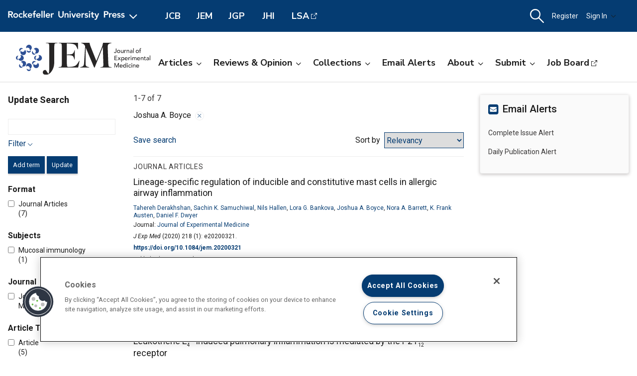

--- FILE ---
content_type: text/html; charset=utf-8
request_url: https://rupress.org/jem/search-results?f_Authors=Joshua+A.++Boyce
body_size: 18474
content:




<!DOCTYPE html>

<html lang="en" class="no-js">

<head>
    <!-- charset must appear in the first 1024 bytes of the document -->
    <meta http-equiv="Content-Type" content="text/html; charset=utf-8" />
        <title>Page 1 | Search Results | Journal of Experimental Medicine | Rockefeller University Press</title>
        



        <script src="https://cookie-cdn.cookiepro.com/scripttemplates/otSDKStub.js" type="text/javascript" charset="UTF-8" data-domain-script="39c5a2de-fbb1-4ee4-82f8-a55723d5193e" class="cookiepro-otsdkstub"></script>
    <script type="text/javascript">
        function OptanonWrapper() {
            // Get initial OnetrustActiveGroups ids
            if (typeof OptanonWrapperCount == "undefined") {
                otGetInitialGrps();
            }

            //Delete cookies
            otDeleteCookie(otIniGrps);

            // Assign OnetrustActiveGroups to custom variable
            function otGetInitialGrps() {
                OptanonWrapperCount = '';
                otIniGrps = OnetrustActiveGroups;
            }

            function otDeleteCookie(iniOptGrpId) {
                var otDomainGrps = JSON.parse(JSON.stringify(Optanon.GetDomainData().Groups));
                var otDeletedGrpIds = otGetInactiveId(iniOptGrpId, OnetrustActiveGroups);
                if (otDeletedGrpIds.length != 0 && otDomainGrps.length != 0) {
                    for (var i = 0; i < otDomainGrps.length; i++) {
                        //Check if CustomGroupId matches
                        if (otDomainGrps[i]['CustomGroupId'] != '' && otDeletedGrpIds.includes(otDomainGrps[i]['CustomGroupId'])) {
                            for (var j = 0; j < otDomainGrps[i]['Cookies'].length; j++) {
                                // console.log("otDeleteCookie",otDomainGrps[i]['Cookies'][j]['Name'])
                                //Delete cookie
                                eraseCookie(otDomainGrps[i]['Cookies'][j]['Name']);
                            }
                        }

                        //Check if Hostid matches
                        if (otDomainGrps[i]['Hosts'].length != 0) {
                            for (var j = 0; j < otDomainGrps[i]['Hosts'].length; j++) {
                                //Check if HostId presents in the deleted list and cookie array is not blank
                                if (otDeletedGrpIds.includes(otDomainGrps[i]['Hosts'][j]['HostId']) && otDomainGrps[i]['Hosts'][j]['Cookies'].length != 0) {
                                    for (var k = 0; k < otDomainGrps[i]['Hosts'][j]['Cookies'].length; k++) {
                                        //Delete cookie
                                        eraseCookie(otDomainGrps[i]['Hosts'][j]['Cookies'][k]['Name']);
                                    }
                                }
                            }
                        }

                    }
                }
                otGetInitialGrps(); //Reassign new group ids
            }

            //Get inactive ids
            function otGetInactiveId(customIniId, otActiveGrp) {
                //Initial OnetrustActiveGroups
                // console.log("otGetInactiveId",customIniId)
                customIniId = customIniId.split(",");
                customIniId = customIniId.filter(Boolean);

                //After action OnetrustActiveGroups
                otActiveGrp = otActiveGrp.split(",");
                otActiveGrp = otActiveGrp.filter(Boolean);

                var result = [];
                for (var i = 0; i < customIniId.length; i++) {
                    if (otActiveGrp.indexOf(customIniId[i]) <= -1) {
                        result.push(customIniId[i]);
                    }
                }
                return result;
            }

            //Delete cookie
            function eraseCookie(name) {
                //Delete root path cookies
                domainName = window.location.hostname;
                document.cookie = name + '=; Max-Age=-99999999; Path=/;Domain=' + domainName;
                document.cookie = name + '=; Max-Age=-99999999; Path=/;';

                //Delete LSO incase LSO being used, cna be commented out.
                localStorage.removeItem(name);

                //Check for the current path of the page
                pathArray = window.location.pathname.split('/');
                //Loop through path hierarchy and delete potential cookies at each path.
                for (var i = 0; i < pathArray.length; i++) {
                    if (pathArray[i]) {
                        //Build the path string from the Path Array e.g /site/login
                        var currentPath = pathArray.slice(0, i + 1).join('/');
                        document.cookie = name + '=; Max-Age=-99999999; Path=' + currentPath + ';Domain=' + domainName;
                        document.cookie = name + '=; Max-Age=-99999999; Path=' + currentPath + ';';
                        //Maybe path has a trailing slash!
                        document.cookie = name + '=; Max-Age=-99999999; Path=' + currentPath + '/;Domain=' + domainName;
                        document.cookie = name + '=; Max-Age=-99999999; Path=' + currentPath + '/;';


                    }
                }

            }
        }
    </script>
                


<script type="text/javascript" src="https://play.cadmore.media/js/EMBED.js"></script>



        <script type='text/plain' defer src='//js.trendmd.com/trendmd.min.js' data-trendmdconfig='{"journal_id":"48467","element":"#trendmd-suggestions"}' class='optanon-category-C0002'></script>




    <script src="https://ajax.googleapis.com/ajax/libs/jquery/3.4.1/jquery.min.js" type="text/javascript"></script>
<script>window.jQuery || document.write('<script src="//cdn.rupress.org/Themes/Silver/app/js/jquery.3.4.1.min.js" type="text/javascript">\x3C/script>')</script>
<script src="//cdn.rupress.org/Themes/Silver/app/vendor/v-639005877541279109/jquery-migrate-3.1.0.min.js" type="text/javascript"></script>

    <script type='text/plain' src='https://platform-api.sharethis.com/js/sharethis.js#property=643701de45aa460012e1032e&amp;product=sop' async='async' class='optanon-category-C0004'></script>


    <meta name="viewport" content="width=device-width, initial-scale=1, maximum-scale=10" />

    
    <meta http-equiv="X-UA-Compatible" content="IE=Edge" />
    <!-- Turn off telephone number detection. -->
    <meta name="format-detection" content="telephone=no" />
        <meta name="robots" content="noindex, nofollow" />

<!-- Bookmark Icons -->
  <link rel="apple-touch-icon" sizes="180x180" href="//cdn.rupress.org/data/SiteBuilderAssets/Live/Images/JEM/apple-touch-icon1059627266.png">
  <link rel="icon" type="image/png" href="//cdn.rupress.org/data/SiteBuilderAssets/Live/Images/JEM/favicon-32x32865108269.png" sizes="32x32">
  <link rel="icon" type="image/png" href="//cdn.rupress.org/data/SiteBuilderAssetsOriginals/Live/Images/JEM/favicon-16x16.png" sizes="16x16">
  <link rel="mask-icon" href="//cdn.rupress.org/data/SiteBuilderAssets/Live/Images/JEM/safari-pinned-tab-99545995.svg" color="#5bbad5">
  <link rel="icon" href="//cdn.rupress.org/data/SiteBuilderAssets/Live/Images/JEM/favicon2044385071.ico">
  <meta name="theme-color" content="#002f65">


    


  <link rel="stylesheet" type="text/css" href="//cdn.rupress.org/Themes/Client/app/css/v-639016266653384956/site.min.css" />
  <link rel="stylesheet" type="text/css" href="//cdn.rupress.org/Themes/Silver/app/icons/v-639005877488036127/style.css" />
  <link rel="stylesheet" type="text/css" href="//cdn.rupress.org/Themes/Client/app/css/v-639005875984188607/bg_img.css" />

<link href="//fonts.googleapis.com/css?family=Roboto:400,400i,500,500i,700,700i|Nunito+Sans:400,700&display=swap" rel="stylesheet" />



            <link href="//cdn.rupress.org/data/SiteBuilderAssets/Live/CSS/JEM/v-639008256566193481/site.css" rel="stylesheet" type="text/css" />

            <script>
                (function (w, d, s, l, i) {
                    w[l] = w[l] || []; w[l].push({
                        'gtm.start':
                            new Date().getTime(), event: 'gtm.js'
                    }); var f = d.getElementsByTagName(s)[0],
                        j = d.createElement(s), dl = l != 'dataLayer' ? '&l=' + l : '';
                        j.async = true; j.src =
                        'https://www.googletagmanager.com/gtm.js?id=' + i + dl; f.parentNode.insertBefore(j, f);
                })(window, document, 'script', 'dataLayer', 'GTM-N6TD2M7');
            </script>
            <script>
                (function (w, d, s, l, i) {
                    w[l] = w[l] || []; w[l].push({
                        'gtm.start':
                            new Date().getTime(), event: 'gtm.js'
                    }); var f = d.getElementsByTagName(s)[0],
                        j = d.createElement(s), dl = l != 'dataLayer' ? '&l=' + l : '';
                        j.async = true; j.src =
                        'https://www.googletagmanager.com/gtm.js?id=' + i + dl; f.parentNode.insertBefore(j, f);
                })(window, document, 'script', 'dataLayer', 'GTM-K9P47KB');
            </script>

    

        <script type="text/javascript">
            var App = App || {};
            App.LoginUserInfo = {
                isInstLoggedIn: 0,
                isIndividualLoggedIn: 0
            };

            App.CurrentSubdomain = 'jem';
            App.SiteURL = 'rupress.org/jem';
        </script>
    
    
    


    



    <script type="text/plain" async="async" src="https://securepubads.g.doubleclick.net/tag/js/gpt.js" class='optanon-category-C0004'></script>

    <script>
        var SCM = SCM || {};
        SCM.pubGradeAdsEnabled = false;
    </script>

<script>
    var googletag = googletag || {};
    googletag.cmd = googletag.cmd || [];

    googletag.cmd.push(function () {
    googletag.pubads().disableInitialLoad();

    

        
        var keys = ["hum_rup_ad_personalization"];
        keys.forEach(x =>
        {
            var item = localStorage[x];
            if (item)
            {
                var allTargets = JSON.parse(item);
                Object.keys(allTargets).forEach(k => {
                    googletag.pubads().setTargeting(k, allTargets[k]);
                })
            }
        })
        
    });
</script>
    


    




</head>

<body data-sitename="journalofexperimentalmedicine" class="off-canvas pg_SearchResults pg_searchresults   " theme-jem data-sitestyletemplate="Journal" >
            <noscript>
                <iframe  src="https://www.googletagmanager.com/ns.html?id=GTM-N6TD2M7"
                        height="0" width="0" style="display:none;visibility:hidden"></iframe>
            </noscript>
            <noscript>
                <iframe  src="https://www.googletagmanager.com/ns.html?id=GTM-K9P47KB"
                        height="0" width="0" style="display:none;visibility:hidden"></iframe>
            </noscript>
            <a href="#skipNav" class="skipnav">Skip to Main Content</a>
<input id="hdnSiteID" name="hdnSiteID" type="hidden" value="1000003" /><input id="hdnAdDelaySeconds" name="hdnAdDelaySeconds" type="hidden" value="3000" /><input id="hdnAdConfigurationTop" name="hdnAdConfigurationTop" type="hidden" value="basic" /><input id="hdnAdConfigurationRightRail" name="hdnAdConfigurationRightRail" type="hidden" value="basic" />
    




<section class="master-header row vt-site-header">

    <div class="ad-banner js-ad-banner">
    <div class="widget-AdBlock widget-instance-HeaderAd" 
         data-widget-name="AdBlock" 
         data-widget-instance="HeaderAd">
            <input type="hidden"
           class="hfAdBlockInfo"
           data-divid="div-gpt-ad-1560367956026-0"
           data-slotname="/205143392/JEM_leaderboards_site-wide"
           data-targetname=""
           data-sizes="[[728, 90]]"
           data-enabled-on-mobile="False"
           data-adprovider-typeid="1"
           data-accountid=""
           data-outofpagead="False"
           data-sticky-time="5"
           data-lazyloaded="False"
           data-position-keyword=""
           data-skip-size-mapping="False"
           data-wps-adsize-number="0"
           data-wps-network-id="0"
           data-wps-site-id="0"
           data-wps-zone-ids=""
           data-wps-brandlock-keyword=""
           data-tapnative-aid=""
           data-tapnative-div-id=""/>
    <div class="adblock-wrap js-adblock-wrap " style="width:728px;">
                    <p class="adblock-advertisement-text js-adblock-advertisement-text hide">Advertisement</p>

<div id="div-gpt-ad-1560367956026-0" adslot="/205143392/JEM_leaderboards_site-wide" class="adblock-slot-placeholder js-adblock" style="width:728px; height:90px;"></div>


    </div>

 
    </div>

    </div>

    <div class="widget-SitePageHeader widget-instance-SitePageHeader" 
         data-widget-name="SitePageHeader" 
         data-widget-instance="SitePageHeader">
            <div class="site-theme-header">
        <div class="site-theme-header_contents global-nav-base">


<div class="global-nav">
            <a class="js-dropdown-trigger global-nav-trigger" href="javascript:;">
            <picture>
                <source media="(min-width: 601px)" srcset="//cdn.rupress.org/UI/app/svg/umbrella/logo.svg">
                <img class="logo-JournalofExperimentalMedicine site-theme-header-image" src="//cdn.rupress.org/UI/app/svg/umbrella/logo.svg" alt="Rockefeller University Press Logo" />
            </picture>
                <i class="icon-general_arrow-down arrow-icon"><span class="screenreader-text">Open Menu</span></i>
        </a>
        <nav class="navbar-menu global-nav-dropdown js-dropdown">
            <div class="site-theme-header-logo">
                <a href="/" class="site-theme-header-image-wrap">
                        <picture>
                            <source media="(min-width: 601px)" srcset="//cdn.rupress.org/UI/app/svg/umbrella/logo-alternate.svg">
                            <img class="logo-JournalofExperimentalMedicine site-theme-header-image" src="//cdn.rupress.org/UI/app/svg/umbrella/logo-alternate.svg" alt="Rockefeller University Press Logo" />
                        </picture>
                </a>
                <a href="javascript:;" class="icon-general-close menu-close js-menu-close"><span class="screenreader-text">Close</span></a>
            </div>
                    <ul class="site-menu site-menu-lvl-0 js-theme-dropdown">
                <li class="site-menu-item site-menu-lvl-0 site-menu-item-About-the-Press " id="site-menu-item-38003">
                        <a href="javascript:;" class="nav-link js-theme-dropdown-trigger" aria-expanded="false">About the Press <i class="icon-general_arrow-down arrow-icon"><span class="screenreader-text">Open Menu</span></i></a>

                            <ul class="site-menu site-menu-lvl-1 js-theme-dropdown">
                <li class="site-menu-item site-menu-lvl-1 site-menu-item-Our-Philosophy " id="site-menu-item-38005">
                        <a href="/pages/our-philosophy" class="nav-link" >Our Philosophy                      </a>

                    
                </li>
                <li class="site-menu-item site-menu-lvl-1 site-menu-item-Our-Staff " id="site-menu-item-38006">
                        <a href="/pages/our-staff" class="nav-link" >Our Staff                      </a>

                    
                </li>
                <li class="site-menu-item site-menu-lvl-1 site-menu-item-Our-History " id="site-menu-item-38007">
                        <a href="/pages/our-history" class="nav-link" >Our History                      </a>

                    
                </li>
                <li class="site-menu-item site-menu-lvl-1 site-menu-item-About-the-University " id="site-menu-item-38008">
                        <a href="https://www.rockefeller.edu/about/" class="nav-link" target=&quot;_blank&quot;>About the University <span class="screenreader-text">Open External Link</span>                     </a>

                    
                </li>
                <li class="site-menu-item site-menu-lvl-1 site-menu-item-Contact-Us " id="site-menu-item-38009">
                        <a href="/pages/contact-us" class="nav-link" >Contact Us                      </a>

                    
                </li>
                <li class="site-menu-item site-menu-lvl-1 site-menu-item-Advertise " id="site-menu-item-38010">
                        <a href="/pages/advertise" class="nav-link" >Advertise                      </a>

                    
                </li>
        </ul>

                </li>
                <li class="site-menu-item site-menu-lvl-0 site-menu-item-For-Librarians " id="site-menu-item-38011">
                        <a href="/journals" class="nav-link" >For Librarians                      </a>

                    
                </li>
                <li class="site-menu-item site-menu-lvl-0 site-menu-item-Rights-&amp;-Permissions " id="site-menu-item-38004">
                        <a href="javascript:;" class="nav-link js-theme-dropdown-trigger" aria-expanded="false">Rights &amp; Permissions <i class="icon-general_arrow-down arrow-icon"><span class="screenreader-text">Open Menu</span></i></a>

                            <ul class="site-menu site-menu-lvl-1 js-theme-dropdown">
                <li class="site-menu-item site-menu-lvl-1 site-menu-item-Permissions-&amp;-Licensing " id="site-menu-item-38012">
                        <a href="/pages/permissions-and-licensing" class="nav-link" >Permissions &amp; Licensing                      </a>

                    
                </li>
                <li class="site-menu-item site-menu-lvl-1 site-menu-item-Copyright-Agent " id="site-menu-item-38013">
                        <a href="https://www.rockefeller.edu/about/dmca/" class="nav-link" target=&quot;_blank&quot;>Copyright Agent <span class="screenreader-text">Open External Link</span>                     </a>

                    
                </li>
                <li class="site-menu-item site-menu-lvl-1 site-menu-item-Publication-Fees " id="site-menu-item-38014">
                        <a href="/pages/publication-fees-and-choices" class="nav-link" >Publication Fees                      </a>

                    
                </li>
                <li class="site-menu-item site-menu-lvl-1 site-menu-item-License-to-Publish:-Gold-OA " id="site-menu-item-38015">
                        <a href="/pages/license-to-publish-open-access" class="nav-link" >License to Publish: Gold OA                      </a>

                    
                </li>
                <li class="site-menu-item site-menu-lvl-1 site-menu-item-License-to-Publish:-Green-OA " id="site-menu-item-38016">
                        <a href="/pages/license-to-publish-green" class="nav-link" >License to Publish: Green OA                      </a>

                    
                </li>
                <li class="site-menu-item site-menu-lvl-1 site-menu-item-Privacy-Policy " id="site-menu-item-38017">
                        <a href="/pages/privacy-policy" class="nav-link" >Privacy Policy                      </a>

                    
                </li>
        </ul>

                </li>
                <li class="site-menu-item site-menu-lvl-0 site-menu-item-Books " id="site-menu-item-38018">
                        <a href="https://books.rupress.org" class="nav-link" target=&quot;_blank&quot;>Books <span class="screenreader-text">Open External Link</span>                     </a>

                    
                </li>
                <li class="site-menu-item site-menu-lvl-0 site-menu-item-Job-Board " id="site-menu-item-38019">
                        <a href="https://rupress.careerwebsite.com/" class="nav-link" target=&quot;_blank&quot;>Job Board <span class="screenreader-text">Open External Link</span>                     </a>

                    
                </li>
                <li class="site-menu-item site-menu-lvl-0 site-menu-item-JCB site-menu-item-umbrellasisterjournal" id="site-menu-item-38020">
                        <a href="/jcb" class="nav-link" >JCB  <span class="site-menu-item-description">Journal of Cell Biology</span>                    </a>

                    
                </li>
                <li class="site-menu-item site-menu-lvl-0 site-menu-item-JEM site-menu-item-umbrellasisterjournal" id="site-menu-item-38021">
                        <a href="/jem" class="nav-link" >JEM  <span class="site-menu-item-description">Journal of Experimental Medicine</span>                    </a>

                    
                </li>
                <li class="site-menu-item site-menu-lvl-0 site-menu-item-JGP site-menu-item-umbrellasisterjournal" id="site-menu-item-38022">
                        <a href="/jgp" class="nav-link" >JGP  <span class="site-menu-item-description">Journal of General Physiology</span>                    </a>

                    
                </li>
                <li class="site-menu-item site-menu-lvl-0 site-menu-item-JHI site-menu-item-umbrellasisterjournal" id="site-menu-item-38023">
                        <a href="/jhi" class="nav-link" >JHI  <span class="site-menu-item-description">Journal of Human Immunity</span>                    </a>

                    
                </li>
                <li class="site-menu-item site-menu-lvl-0 site-menu-item-LSA site-menu-item-umbrellasisterjournal" id="site-menu-item-38024">
                        <a href="http://www.life-science-alliance.org/" class="nav-link" target=&quot;_blank&quot;>LSA <span class="screenreader-text">Open External Link</span> <span class="site-menu-item-description">Life Science Alliance</span>                    </a>

                    
                </li>
        </ul>

        </nav>
        <div class="sister-sites">
            <div class="sister-site ">
                <a href="/JCB" target="" class="">JCB</a>
            </div>
            <div class="sister-site ">
                <a href="/JEM" target="" class="">JEM</a>
            </div>
            <div class="sister-site ">
                <a href="/JGP" target="" class="">JGP</a>
            </div>
            <div class="sister-site ">
                <a href="/JHI" target="" class="">JHI</a>
            </div>
            <div class="sister-site ">
                <a href="http://www.life-science-alliance.org/" target="_blank" class="external-link">LSA</a>
            </div>
    </div>

</div>



    <input type="hidden" class="hfEnableEnhancedAutoSuggest" value="false" name="searchScope" aria-hidden="true" />
        <div class="mobile-menu-trigger_wrap mobile-search_wrap">
            <a href="javascript:;"
               class="mobile-search_toggle at-search-toggle"
               role="button"
               aria-expanded="false"
               data-theme-dropdown-trigger="search-dropdown"><i class="icon-menu_search"><span class="screenreader-text">Search Dropdown Menu</span></i></a>
        </div>
    <div class="navbar-search-container mobile-dropdown search-dropdown" data-theme-dropdown="search-dropdown">
        <div class="navbar-search">
            <form class="microsite-search js-MicrositeSearch">
                <fieldset class="searchbar-fieldset">
                    <legend><span class="screenreader-text">header search</span></legend>
                    <div class="navbar-search-input_wrap">
                        <label for="MicrositeSearchTerm-SitePageHeader"><span class="screenreader-text">search input</span></label>
                        
                        <input class="navbar-search-input microsite-search-term at-microsite-search-term search-term-autosuggest"
                               data-autosuggest-hint="micrositeSearchTermInputHint-SitePageHeader"
                               data-autosuggest-results="micrositeAutoCompleteResults-SitePageHeader"
                               data-autosuggest-id="MicrositeSearchTerm-SitePageHeader"
                               data-searchfilter="search-filter-SitePageHeader"
                               placeholder="Search..."
                               type="text" maxlength="255"
                                 autocomplete="off"                                 id="MicrositeSearchTerm-SitePageHeader"
                               title="search input">
                        
                        <input type="hidden" name="hfAutoCompleteMaxResults" class="hfAutoCompleteMaxResults" value="6" aria-hidden="true" />
                        <input type="hidden" name="hfSolrAutoSuggestMinimumCharactersLength" class="hfSolrAutoSuggestMinimumCharactersLength" value="2" aria-hidden="true" />
                        <input type="hidden" name="hfSolrJournalName" class="hfSolrJournalName" value="" aria-hidden="true" />
                        <input type="hidden" name="hfSolrJournalID" class="hfSolrJournalID" value="" aria-hidden="true" />
                        <label for="micrositeSearchTermInputHint-SitePageHeader">
                            <span class="screenreader-text">Search input auto suggest</span>
                        </label>
                        <input type="text"
                               id="micrositeSearchTermInputHint-SitePageHeader"
                               data-autosuggest-id="micrositeSearchTermInputHint-SitePageHeader"
                               class="microsite-search-term-input-hint"
                               autocomplete="off" />
                        <ul data-autosuggest-id="micrositeAutoCompleteResults-SitePageHeader" class="term-list hidden"></ul>
                    </div>
                        <div class="navbar-search-filter_wrap">
                            <label for="navbar-search-filter-site-SitePageHeader">
                                <span class="screenreader-text">filter your search</span>
                            </label>
                            <select class="navbar-search-filter navbar-search-filter-site at-navbar-search-filter" id="navbar-search-filter-site-SitePageHeader" data-autosuggest-id="search-filter-SitePageHeader">
<option class="header-search-bar-filters-item" value="/search-results?page=1&q={searchQuery}" data-siteid="0" >All Content</option><option class="header-search-bar-filters-item" value="/journals/search-results?page=1&q={searchQuery}&fl_SiteID=3&allJournals=1" data-siteid="3" >All Journals</option><option class="header-search-bar-filters-item selected" value="/jem/search-results?page=1&q={searchQuery}&fl_SiteID=1000003" data-siteid="1000003" selected>Journal of Experimental Medicine</option>                            </select>
                        </div>
                    <div class="navbar-search-submit_wrap">
                        <a href="javascript:;" class="microsite-search-icon navbar-search-submit icon-menu_search"><span class="screenreader-text">Search</span></a>
                    </div>
                </fieldset>
            </form><!-- /#MicrositeSearch -->
        </div><!-- /.navbar-search -->
<div class="navbar-search-advanced">
    <a href="/advanced-search" class="advanced-search">Advanced Search</a>
</div>    </div><!-- /.navbar-search-container -->

<input type="hidden" name="parentSiteName" class="hfParentSiteName" value="Journals Gateway" aria-hidden="true" />
<input type="hidden" class="hfSolrMaxAllowSearchChar" value="100" aria-hidden="true" />
<input type="hidden" class="hfJournalShortName" value="" aria-hidden="true" />
<input type="hidden" class="hfSearchPlaceholder" value="" aria-hidden="true" />
<input type="hidden" name="hfGlobalSearchSiteURL" class="hfGlobalSearchSiteURL" value="" aria-hidden="true" />
<input type="hidden" name="hfSearchSiteURL" id="hfSiteURL" value="rupress.org/jem" aria-hidden="true" />
<input type="hidden" class="hfQuickSearchUrl" value="/jem/search-results?page=1&amp;q={searchQuery}&amp;fl_SiteID=1000003" aria-hidden="true" />
<script type="text/javascript">
    (function () {
        var hfSiteUrl = document.getElementById('hfSiteURL');
        var siteUrl = hfSiteUrl.value;
        var subdomainIndex = siteUrl.indexOf('/');

        hfSiteUrl.value = location.host + (subdomainIndex >= 0 ? siteUrl.substring(subdomainIndex) : '');
    })();
</script>

    <div class="tablet-menu-trigger_wrap">
        <!-- MOBILE SHOPPING CART ICON -->
        <a href="javascript:;"
           class="tablet-sign-in"
           data-theme-dropdown-trigger="tablet-user-dropdown"
           aria-controls="tablet-user-dropdown"
           aria-expanded="false"><i class="icon-menu_account"><span class="screenreader-text">User Tools Dropdown</span></i></a>
    </div>
<div class="site-theme-header-menu-item_wrap tablet-menu" id="tablet-user-dropdown" data-theme-dropdown="tablet-user-dropdown">
    <!-- DESKTOP SHOPPING CART ICON -->

    <!-- DESKTOP REGISTRATION -->
        <div class="site-theme-header-menu-item"><a href="/my-account/register?siteId=1000003&amp;returnUrl=%2fjem%2fsearch-results%3ff_Authors%3dJoshua%2bA.%2b%2bBoyce" class="register at-register js-register-user-modals">Register</a></div>

    <!-- DESKTOP INSTITUTIONS -->

        <!-- DESKTOP SIGN IN -->
        <div class="site-theme-header-menu-item not-authenicated">
            <a href="javascript:;"
                class="dropdown-toggle signin at-signin-dropdown at-signin-username"
                id="header-account-info-user-fullname"
                data-login-location="/SignIn/LoginForm/LoginFormPopup?returnUrl="
                data-theme-dropdown-trigger="sign-in-dropdown"
                aria-controls="sign-in-dropdown"
                aria-expanded="false"
                rel=nofollow>
                
Sign In                <i class="icon-general_arrow-down arrow-icon"><span class="screenreader-text">Open Menu</span></i>
            </a>
            <div class="dropdown-panel dropdown-panel-signin dropdown-panel-form at-signin-dropdown-panel" id="sign-in-dropdown" data-theme-dropdown="sign-in-dropdown">
                <div class="spinner"></div>
            </div><!-- /.dropdown-panel -->
        </div>

</div>
        </div><!-- /.site-theme-header_content -->
    </div><!-- /.site-theme-header- -->


    <div class="journal-header journal-bg">
        <div class="journal-header_content ">

    <div class="journal-logo_wrap">
        <a href="//rupress.org/jem" class="journal-logo-link">
            <picture>
                <source media="(min-width: 601px)" srcset="//cdn.rupress.org/data/SiteBuilderAssets/Live/Images/JEM/JEM-title-1339577855.svg">
                <img class="logo-JournalofExperimentalMedicine journal-logo" src="//cdn.rupress.org/data/SiteBuilderAssets/Live/Images/JEM/JEM-title-1339577855.svg" alt="Journal of Experimental Medicine" />
            </picture>
        </a>
    </div>

            


<div class="navbar-menu_wrap">
            <a class="mobile-site-menu-toggle" data-theme-dropdown-trigger="microsite-nav-menu" aria-controls="microsite-nav-menu" aria-expanded="false" href="javascript:;"><i class="icon-menu_hamburger"><span class="screenreader-text">Toggle Menu</span></i><span class="tablet-menu-label">Menu</span></a>
            <nav class="navbar-menu" id="microsite-nav-menu" data-theme-dropdown="microsite-nav-menu">
                    <ul class="site-menu site-menu-lvl-0 js-theme-dropdown">
<li class="site-menu-item site-menu-lvl-0 " id="site-menu-item-38253">
        <a href="javascript:;" class="nav-link js-theme-dropdown-trigger" aria-expanded="false">Articles<i class="nav-arrow icon-general_arrow-down arrow-icon"><span class="screenreader-text">Open Menu</span></i></a>
        <ul class="site-menu site-menu-lvl-1 js-theme-dropdown">
<li class="site-menu-item site-menu-lvl-1 " id="site-menu-item-38258">
        <a href="/jem/search-results?page=1&amp;q=&amp;fl_SiteID=1000003&amp;sort=Date+-+Newest+First&amp;f_ContentType=Journal+Articles" class="nav-link" >Newest Articles</a>
    </li> <li class="site-menu-item site-menu-lvl-1 " id="site-menu-item-38259">
        <a href="/jem/issue" class="nav-link" >Current Issue</a>
    </li> <li class="site-menu-item site-menu-lvl-1 " id="site-menu-item-38260">
        <a href="/jem/issue-covers" class="nav-link" >Browse Archive</a>
    </li> <li class="site-menu-item site-menu-lvl-1 " id="site-menu-item-38261">
        <a href="/jem/pages/browse-by-topic" class="nav-link" >Browse by Topic</a>
    </li>     </ul>
 </li> <li class="site-menu-item site-menu-lvl-0 " id="site-menu-item-38254">
        <a href="javascript:;" class="nav-link js-theme-dropdown-trigger" aria-expanded="false">Reviews &amp; Opinion<i class="nav-arrow icon-general_arrow-down arrow-icon"><span class="screenreader-text">Open Menu</span></i></a>
        <ul class="site-menu site-menu-lvl-1 js-theme-dropdown">
<li class="site-menu-item site-menu-lvl-1 " id="site-menu-item-38262">
        <a href="/jem/search-results?page=1&amp;q=&amp;fl_SiteID=1000003&amp;sort=Date+-+Newest+First&amp;&amp;exPrm_fq=TocCategories:&quot;editorial&quot;" class="nav-link" >Editorials</a>
    </li> <li class="site-menu-item site-menu-lvl-1 " id="site-menu-item-38263">
        <a href="/jem/search-results?page=1&amp;q=&amp;fl_SiteID=1000003&amp;sort=Date+-+Newest+First&amp;&amp;exPrm_fq=TocCategories:&quot;found+in+translation&quot;" class="nav-link" >Found in Translation</a>
    </li> <li class="site-menu-item site-menu-lvl-1 " id="site-menu-item-38264">
        <a href="/jem/search-results?page=1&amp;q=&amp;fl_SiteID=1000003&amp;sort=Date+-+Newest+First&amp;&amp;exPrm_fq=TocCategories:&quot;insights&quot;" class="nav-link" >Insights</a>
    </li> <li class="site-menu-item site-menu-lvl-1 " id="site-menu-item-38265">
        <a href="/jem/search-results?page=1&amp;q=&amp;fl_SiteID=1000001&amp;sort=Date+-+Newest+First&amp;&amp;exPrm_fq=TocCategories:%22people+%26+ideas%22;" class="nav-link" >People &amp; Ideas</a>
    </li> <li class="site-menu-item site-menu-lvl-1 " id="site-menu-item-38266">
        <a href="/jem/search-results?page=1&amp;q=&amp;fl_SiteID=1000003&amp;sort=Date+-+Newest+First&amp;&amp;exPrm_fq=TocCategories:&quot;perspective&quot;" class="nav-link" >Perspectives</a>
    </li> <li class="site-menu-item site-menu-lvl-1 " id="site-menu-item-38267">
        <a href="/jem/search-results?page=1&amp;q=&amp;fl_SiteID=1000003&amp;sort=Date+-+Newest+First&amp;&amp;exPrm_fq=TocCategories:&quot;review&quot;" class="nav-link" >Reviews</a>
    </li> <li class="site-menu-item site-menu-lvl-1 " id="site-menu-item-38268">
        <a href="/jem/search-results?page=1&amp;q=&amp;fl_SiteID=1000003&amp;sort=Date+-+Newest+First&amp;&amp;exPrm_fq=TocCategories:&quot;viewpoint&quot;" class="nav-link" >Viewpoint</a>
    </li>     </ul>
 </li> <li class="site-menu-item site-menu-lvl-0 " id="site-menu-item-38255">
        <a href="javascript:;" class="nav-link js-theme-dropdown-trigger" aria-expanded="false">Collections<i class="nav-arrow icon-general_arrow-down arrow-icon"><span class="screenreader-text">Open Menu</span></i></a>
        <ul class="site-menu site-menu-lvl-1 js-theme-dropdown">
<li class="site-menu-item site-menu-lvl-1 " id="site-menu-item-38269">
        <a href="/jem/collection/21131/Journal-Based-CME-Activities-with-Journal-of" class="nav-link" >CME Articles</a>
    </li> <li class="site-menu-item site-menu-lvl-1 " id="site-menu-item-38270">
        <a href="/jem/collections" class="nav-link" >Special Collections</a>
    </li> <li class="site-menu-item site-menu-lvl-1 " id="site-menu-item-38271">
        <a href="/jem/pages/special-focus" class="nav-link" >Special Focus</a>
    </li>     </ul>
 </li> <li class="site-menu-item site-menu-lvl-0 " id="site-menu-item-38272">
        <a href="/my-account/alerts" class="nav-link" >Email Alerts</a>
    </li> <li class="site-menu-item site-menu-lvl-0 " id="site-menu-item-38256">
        <a href="javascript:;" class="nav-link js-theme-dropdown-trigger" aria-expanded="false">About<i class="nav-arrow icon-general_arrow-down arrow-icon"><span class="screenreader-text">Open Menu</span></i></a>
        <ul class="site-menu site-menu-lvl-1 js-theme-dropdown">
<li class="site-menu-item site-menu-lvl-1 " id="site-menu-item-38273">
        <a href="/jem/pages/history" class="nav-link" >History</a>
    </li> <li class="site-menu-item site-menu-lvl-1 " id="site-menu-item-38274">
        <a href="/jem/pages/editors-and-staff" class="nav-link" >Editors &amp; Staff</a>
    </li> <li class="site-menu-item site-menu-lvl-1 " id="site-menu-item-38275">
        <a href="/jem/pages/advisory-editors" class="nav-link" >Advisory Editors</a>
    </li> <li class="site-menu-item site-menu-lvl-1 " id="site-menu-item-38276">
        <a href="/jem/pages/associate-editors" class="nav-link" >Associate Editors</a>
    </li> <li class="site-menu-item site-menu-lvl-1 " id="site-menu-item-38277">
        <a href="/jem/pages/reviewer-guidelines" class="nav-link" >Reviewer Guidelines</a>
    </li> <li class="site-menu-item site-menu-lvl-1 " id="site-menu-item-38278">
        <a href="/jem/pages/journal-metrics" class="nav-link" >Journal Metrics</a>
    </li> <li class="site-menu-item site-menu-lvl-1 " id="site-menu-item-38279">
        <a href="/pages/permissions-and-licensing" class="nav-link" >Policies &amp; Permissions</a>
    </li> <li class="site-menu-item site-menu-lvl-1 " id="site-menu-item-38280">
        <a href="/pages/advertise" class="nav-link" >Advertise</a>
    </li> <li class="site-menu-item site-menu-lvl-1 " id="site-menu-item-38281">
        <a href="/jem/pages/contact" class="nav-link" >Contact Us</a>
    </li> <li class="site-menu-item site-menu-lvl-1 " id="site-menu-item-38282">
        <a href="/pages/Privacy-Policy" class="nav-link" >Privacy Policy</a>
    </li>     </ul>
 </li> <li class="site-menu-item site-menu-lvl-0 " id="site-menu-item-38257">
        <a href="javascript:;" class="nav-link js-theme-dropdown-trigger" aria-expanded="false">Submit<i class="nav-arrow icon-general_arrow-down arrow-icon"><span class="screenreader-text">Open Menu</span></i></a>
        <ul class="site-menu site-menu-lvl-1 js-theme-dropdown">
<li class="site-menu-item site-menu-lvl-1 " id="site-menu-item-38283">
        <a href="https://jem.msubmit.net" class="nav-link" target=&quot;_blank&quot;>Submit<span class="screenreader-text">Open External Link</span></a>
    </li> <li class="site-menu-item site-menu-lvl-1 " id="site-menu-item-38284">
        <a href="/jem/pages/ifora" class="nav-link" >Instructions for Authors</a>
    </li> <li class="site-menu-item site-menu-lvl-1 " id="site-menu-item-38285">
        <a href="/jem/pages/publication-fees-and-access-options" class="nav-link" >Publication Fees</a>
    </li> <li class="site-menu-item site-menu-lvl-1 " id="site-menu-item-38286">
        <a href="/journals/pages/rup-read-and-publish-guide" class="nav-link" >Read &amp; Publish Author Guide</a>
    </li> <li class="site-menu-item site-menu-lvl-1 " id="site-menu-item-38287">
        <a href="https://www.editage.rupress.org/" class="nav-link" target=&quot;_blank&quot;>Author Services<span class="screenreader-text">Open External Link</span></a>
    </li>     </ul>
 </li> <li class="site-menu-item site-menu-lvl-0 " id="site-menu-item-38288">
        <a href="https://rupress.careerwebsite.com/" class="nav-link" target=&quot;_blank&quot;>Job Board<span class="screenreader-text">Open External Link</span></a>
    </li>     </ul>
 
            </nav>
</div><!-- /.navbar -->

        </div><!-- /.center-inner-row -->

    </div><!-- /.journal-header -->


<input id="routename" name="RouteName" type="hidden" value="jem" />

 
    </div>

</section>

<div id="main" class="content-main js-main ui-base">
    <section class="master-main row">
        <div class="content-main_content">
            <a href="#" id="skipNav" class="screenreader-text" tabindex="-1">Skip Nav Destination</a>
            


<!DOCTYPE html>

<div id="searchResultsPage">
    <div class="widget-SolrSearch widget-instance-SearchResults" 
         data-widget-name="SolrSearch" 
         data-widget-instance="SearchResults">
        
<input type="hidden" name="topicsfacet" id="js-topics-facet" value="f_SemanticFilterTopics" />
<input type="hidden" id="js-search-terms-page-title" value="Page 1 | Search Results | Journal of Experimental Medicine | Rockefeller University Press" />

<div id="divSearch" class="page-column-wrap">
            <!-- START: Search Filters -->
            <div id="InfoColumn" class="page-column page-column--left" data-topbar role="complementary">



                <div class="info-inner-wrap info-inner-wrap-js can-stick">
                    <div class="info-widget-wrap">
                        <div class="info-inner-cover uncovered"></div><!-- /.info-inner-cover -->
                        <button type="button" class="toggle-left-col__close btn-as-icon icon-general-close menu-close">
                            <span class="screenreader-text">Close mobile search navigation</span>
                        </button>


                        <!-- START: did you mean -->
                        <!-- END: did you mean -->


                        <button type="button" class="button hide" id="btnReturnAdvancedSearch">Modify Your Advanced Search</button>
                            <input type="hidden" name="facetToggleLimit" id="js-hf-facet-toggle-limit" value="12" />


<div class="querybuilder-wrap">
        <h2 class="querybuilder-title">Update search</h2>

    <input id="hfCurrentSearchTerm" name="Parameters.FreeSearch" type="hidden" value="" />

    <!-- JS logic is currently located in client.solrsearch.js, starting at line 140 -->
        <div id="qbInstance1" class="querybuilder-instance ">
            <div class="querybuilder-input-wrap clearfix" data-default-button="queryBuilderSubmit">
                <div class="querybuilder-input-standard">
                    <fieldset>
                        <legend><span class="screenreader-text">Querybuilder input 1</span></legend>
                        <label for="queryBuilder_instance_1">
                            <span class="screenreader-text">Querybuilder input</span>
                        </label>
                        <input class="js-querybuilder-input at-querybuilder-input" id="queryBuilder_instance_1" name="instance.QueryBuilderSearchTerm" placeholder="" type="text" value="" />
                    </fieldset>
                </div>
                <!-- /.querybuilder-input-standard -->


            </div><!-- /.querybuilder-input-wrap -->
            <div class="querybuilder-filter-current-wrap clearfix">
                <span class="querybuilder-filter-pretext">
                    
                </span>
                <button type="button" class="querybuilder-filter-label" aria-haspopup="true" aria-expanded="false"><span class="querybuilder-filter-label-text">Filter</span> <i class="icon-general_arrow-down" aria-hidden="true"></i></button>

                <ul class="querybuilder-filter-dropdown hide" role="menu">
                        <li class="querybuilder-filter filter-title " data-fieldName="Title" role="menuitem" tabindex="-1">Title</li>
                        <li class="querybuilder-filter filter-authors " data-fieldName="Authors" role="menuitem" tabindex="-1">Author</li>
                        <li class="querybuilder-filter filter-authoraffiliations " data-fieldName="AuthorAffiliations" role="menuitem" tabindex="-1">Author Affiliations</li>
                        <li class="querybuilder-filter filter-fulltext " data-fieldName="FullText" role="menuitem" tabindex="-1">Full Text</li>
                        <li class="querybuilder-filter filter-abstract " data-fieldName="Abstract" role="menuitem" tabindex="-1">Abstract</li>
                        <li class="querybuilder-filter filter-keywords " data-fieldName="Keywords" role="menuitem" tabindex="-1">Keyword</li>
                        <li class="querybuilder-filter filter-doi " data-fieldName="Doi" role="menuitem" tabindex="-1">DOI</li>
                        <li class="querybuilder-filter filter-isbn " data-fieldName="ISBN" role="menuitem" tabindex="-1">ISBN</li>
                        <li class="querybuilder-filter filter-eisbn " data-fieldName="EISBN" role="menuitem" tabindex="-1">EISBN</li>
                        <li class="querybuilder-filter filter-journalissn " data-fieldName="JournalISSN" role="menuitem" tabindex="-1">ISSN</li>
                        <li class="querybuilder-filter filter-journaleissn " data-fieldName="JournalEISSN" role="menuitem" tabindex="-1">EISSN</li>
                        <li class="querybuilder-filter filter-issueno " data-fieldName="IssueNo" role="menuitem" tabindex="-1">Issue</li>
                        <li class="querybuilder-filter filter-volume " data-fieldName="Volume" role="menuitem" tabindex="-1">Volume</li>
                        <li class="querybuilder-filter filter-references " data-fieldName="References" role="menuitem" tabindex="-1">References</li>
                </ul>
            </div><!-- /.querybuilder-filter-current-wrap -->
        </div>
        <!-- /.querybuilder-instance -->
        <div id="qbInstance2" class="querybuilder-instance hide">
            <div class="querybuilder-input-wrap clearfix" data-default-button="queryBuilderSubmit">
                <div class="querybuilder-input-standard">
                    <fieldset>
                        <legend><span class="screenreader-text">Querybuilder input 2</span></legend>
                        <label for="queryBuilder_instance_2">
                            <span class="screenreader-text">Querybuilder input</span>
                        </label>
                        <input class="js-querybuilder-input at-querybuilder-input" id="queryBuilder_instance_2" name="instance.QueryBuilderSearchTerm" placeholder="" type="text" value="" />
                    </fieldset>
                </div>
                <!-- /.querybuilder-input-standard -->


            </div><!-- /.querybuilder-input-wrap -->
            <div class="querybuilder-filter-current-wrap clearfix">
                <span class="querybuilder-filter-pretext">
                    
                </span>
                <button type="button" class="querybuilder-filter-label" aria-haspopup="true" aria-expanded="false"><span class="querybuilder-filter-label-text">Filter</span> <i class="icon-general_arrow-down" aria-hidden="true"></i></button>

                <ul class="querybuilder-filter-dropdown hide" role="menu">
                        <li class="querybuilder-filter filter-title " data-fieldName="Title" role="menuitem" tabindex="-1">Title</li>
                        <li class="querybuilder-filter filter-authors " data-fieldName="Authors" role="menuitem" tabindex="-1">Author</li>
                        <li class="querybuilder-filter filter-authoraffiliations " data-fieldName="AuthorAffiliations" role="menuitem" tabindex="-1">Author Affiliations</li>
                        <li class="querybuilder-filter filter-fulltext " data-fieldName="FullText" role="menuitem" tabindex="-1">Full Text</li>
                        <li class="querybuilder-filter filter-abstract " data-fieldName="Abstract" role="menuitem" tabindex="-1">Abstract</li>
                        <li class="querybuilder-filter filter-keywords " data-fieldName="Keywords" role="menuitem" tabindex="-1">Keyword</li>
                        <li class="querybuilder-filter filter-doi " data-fieldName="Doi" role="menuitem" tabindex="-1">DOI</li>
                        <li class="querybuilder-filter filter-isbn " data-fieldName="ISBN" role="menuitem" tabindex="-1">ISBN</li>
                        <li class="querybuilder-filter filter-eisbn " data-fieldName="EISBN" role="menuitem" tabindex="-1">EISBN</li>
                        <li class="querybuilder-filter filter-journalissn " data-fieldName="JournalISSN" role="menuitem" tabindex="-1">ISSN</li>
                        <li class="querybuilder-filter filter-journaleissn " data-fieldName="JournalEISSN" role="menuitem" tabindex="-1">EISSN</li>
                        <li class="querybuilder-filter filter-issueno " data-fieldName="IssueNo" role="menuitem" tabindex="-1">Issue</li>
                        <li class="querybuilder-filter filter-volume " data-fieldName="Volume" role="menuitem" tabindex="-1">Volume</li>
                        <li class="querybuilder-filter filter-references " data-fieldName="References" role="menuitem" tabindex="-1">References</li>
                </ul>
            </div><!-- /.querybuilder-filter-current-wrap -->
        </div>
        <!-- /.querybuilder-instance -->
        <div id="qbInstance3" class="querybuilder-instance hide">
            <div class="querybuilder-input-wrap clearfix" data-default-button="queryBuilderSubmit">
                <div class="querybuilder-input-standard">
                    <fieldset>
                        <legend><span class="screenreader-text">Querybuilder input 3</span></legend>
                        <label for="queryBuilder_instance_3">
                            <span class="screenreader-text">Querybuilder input</span>
                        </label>
                        <input class="js-querybuilder-input at-querybuilder-input" id="queryBuilder_instance_3" name="instance.QueryBuilderSearchTerm" placeholder="" type="text" value="" />
                    </fieldset>
                </div>
                <!-- /.querybuilder-input-standard -->


            </div><!-- /.querybuilder-input-wrap -->
            <div class="querybuilder-filter-current-wrap clearfix">
                <span class="querybuilder-filter-pretext">
                    
                </span>
                <button type="button" class="querybuilder-filter-label" aria-haspopup="true" aria-expanded="false"><span class="querybuilder-filter-label-text">Filter</span> <i class="icon-general_arrow-down" aria-hidden="true"></i></button>

                <ul class="querybuilder-filter-dropdown hide" role="menu">
                        <li class="querybuilder-filter filter-title " data-fieldName="Title" role="menuitem" tabindex="-1">Title</li>
                        <li class="querybuilder-filter filter-authors " data-fieldName="Authors" role="menuitem" tabindex="-1">Author</li>
                        <li class="querybuilder-filter filter-authoraffiliations " data-fieldName="AuthorAffiliations" role="menuitem" tabindex="-1">Author Affiliations</li>
                        <li class="querybuilder-filter filter-fulltext " data-fieldName="FullText" role="menuitem" tabindex="-1">Full Text</li>
                        <li class="querybuilder-filter filter-abstract " data-fieldName="Abstract" role="menuitem" tabindex="-1">Abstract</li>
                        <li class="querybuilder-filter filter-keywords " data-fieldName="Keywords" role="menuitem" tabindex="-1">Keyword</li>
                        <li class="querybuilder-filter filter-doi " data-fieldName="Doi" role="menuitem" tabindex="-1">DOI</li>
                        <li class="querybuilder-filter filter-isbn " data-fieldName="ISBN" role="menuitem" tabindex="-1">ISBN</li>
                        <li class="querybuilder-filter filter-eisbn " data-fieldName="EISBN" role="menuitem" tabindex="-1">EISBN</li>
                        <li class="querybuilder-filter filter-journalissn " data-fieldName="JournalISSN" role="menuitem" tabindex="-1">ISSN</li>
                        <li class="querybuilder-filter filter-journaleissn " data-fieldName="JournalEISSN" role="menuitem" tabindex="-1">EISSN</li>
                        <li class="querybuilder-filter filter-issueno " data-fieldName="IssueNo" role="menuitem" tabindex="-1">Issue</li>
                        <li class="querybuilder-filter filter-volume " data-fieldName="Volume" role="menuitem" tabindex="-1">Volume</li>
                        <li class="querybuilder-filter filter-references " data-fieldName="References" role="menuitem" tabindex="-1">References</li>
                </ul>
            </div><!-- /.querybuilder-filter-current-wrap -->
        </div>
        <!-- /.querybuilder-instance -->
        <div id="qbInstance4" class="querybuilder-instance hide">
            <div class="querybuilder-input-wrap clearfix" data-default-button="queryBuilderSubmit">
                <div class="querybuilder-input-standard">
                    <fieldset>
                        <legend><span class="screenreader-text">Querybuilder input 4</span></legend>
                        <label for="queryBuilder_instance_4">
                            <span class="screenreader-text">Querybuilder input</span>
                        </label>
                        <input class="js-querybuilder-input at-querybuilder-input" id="queryBuilder_instance_4" name="instance.QueryBuilderSearchTerm" placeholder="" type="text" value="" />
                    </fieldset>
                </div>
                <!-- /.querybuilder-input-standard -->


            </div><!-- /.querybuilder-input-wrap -->
            <div class="querybuilder-filter-current-wrap clearfix">
                <span class="querybuilder-filter-pretext">
                    
                </span>
                <button type="button" class="querybuilder-filter-label" aria-haspopup="true" aria-expanded="false"><span class="querybuilder-filter-label-text">Filter</span> <i class="icon-general_arrow-down" aria-hidden="true"></i></button>

                <ul class="querybuilder-filter-dropdown hide" role="menu">
                        <li class="querybuilder-filter filter-title " data-fieldName="Title" role="menuitem" tabindex="-1">Title</li>
                        <li class="querybuilder-filter filter-authors " data-fieldName="Authors" role="menuitem" tabindex="-1">Author</li>
                        <li class="querybuilder-filter filter-authoraffiliations " data-fieldName="AuthorAffiliations" role="menuitem" tabindex="-1">Author Affiliations</li>
                        <li class="querybuilder-filter filter-fulltext " data-fieldName="FullText" role="menuitem" tabindex="-1">Full Text</li>
                        <li class="querybuilder-filter filter-abstract " data-fieldName="Abstract" role="menuitem" tabindex="-1">Abstract</li>
                        <li class="querybuilder-filter filter-keywords " data-fieldName="Keywords" role="menuitem" tabindex="-1">Keyword</li>
                        <li class="querybuilder-filter filter-doi " data-fieldName="Doi" role="menuitem" tabindex="-1">DOI</li>
                        <li class="querybuilder-filter filter-isbn " data-fieldName="ISBN" role="menuitem" tabindex="-1">ISBN</li>
                        <li class="querybuilder-filter filter-eisbn " data-fieldName="EISBN" role="menuitem" tabindex="-1">EISBN</li>
                        <li class="querybuilder-filter filter-journalissn " data-fieldName="JournalISSN" role="menuitem" tabindex="-1">ISSN</li>
                        <li class="querybuilder-filter filter-journaleissn " data-fieldName="JournalEISSN" role="menuitem" tabindex="-1">EISSN</li>
                        <li class="querybuilder-filter filter-issueno " data-fieldName="IssueNo" role="menuitem" tabindex="-1">Issue</li>
                        <li class="querybuilder-filter filter-volume " data-fieldName="Volume" role="menuitem" tabindex="-1">Volume</li>
                        <li class="querybuilder-filter filter-references " data-fieldName="References" role="menuitem" tabindex="-1">References</li>
                </ul>
            </div><!-- /.querybuilder-filter-current-wrap -->
        </div>
        <!-- /.querybuilder-instance -->
        <div id="qbInstance5" class="querybuilder-instance hide">
            <div class="querybuilder-input-wrap clearfix" data-default-button="queryBuilderSubmit">
                <div class="querybuilder-input-standard">
                    <fieldset>
                        <legend><span class="screenreader-text">Querybuilder input 5</span></legend>
                        <label for="queryBuilder_instance_5">
                            <span class="screenreader-text">Querybuilder input</span>
                        </label>
                        <input class="js-querybuilder-input at-querybuilder-input" id="queryBuilder_instance_5" name="instance.QueryBuilderSearchTerm" placeholder="" type="text" value="" />
                    </fieldset>
                </div>
                <!-- /.querybuilder-input-standard -->


            </div><!-- /.querybuilder-input-wrap -->
            <div class="querybuilder-filter-current-wrap clearfix">
                <span class="querybuilder-filter-pretext">
                    
                </span>
                <button type="button" class="querybuilder-filter-label" aria-haspopup="true" aria-expanded="false"><span class="querybuilder-filter-label-text">Filter</span> <i class="icon-general_arrow-down" aria-hidden="true"></i></button>

                <ul class="querybuilder-filter-dropdown hide" role="menu">
                        <li class="querybuilder-filter filter-title " data-fieldName="Title" role="menuitem" tabindex="-1">Title</li>
                        <li class="querybuilder-filter filter-authors " data-fieldName="Authors" role="menuitem" tabindex="-1">Author</li>
                        <li class="querybuilder-filter filter-authoraffiliations " data-fieldName="AuthorAffiliations" role="menuitem" tabindex="-1">Author Affiliations</li>
                        <li class="querybuilder-filter filter-fulltext " data-fieldName="FullText" role="menuitem" tabindex="-1">Full Text</li>
                        <li class="querybuilder-filter filter-abstract " data-fieldName="Abstract" role="menuitem" tabindex="-1">Abstract</li>
                        <li class="querybuilder-filter filter-keywords " data-fieldName="Keywords" role="menuitem" tabindex="-1">Keyword</li>
                        <li class="querybuilder-filter filter-doi " data-fieldName="Doi" role="menuitem" tabindex="-1">DOI</li>
                        <li class="querybuilder-filter filter-isbn " data-fieldName="ISBN" role="menuitem" tabindex="-1">ISBN</li>
                        <li class="querybuilder-filter filter-eisbn " data-fieldName="EISBN" role="menuitem" tabindex="-1">EISBN</li>
                        <li class="querybuilder-filter filter-journalissn " data-fieldName="JournalISSN" role="menuitem" tabindex="-1">ISSN</li>
                        <li class="querybuilder-filter filter-journaleissn " data-fieldName="JournalEISSN" role="menuitem" tabindex="-1">EISSN</li>
                        <li class="querybuilder-filter filter-issueno " data-fieldName="IssueNo" role="menuitem" tabindex="-1">Issue</li>
                        <li class="querybuilder-filter filter-volume " data-fieldName="Volume" role="menuitem" tabindex="-1">Volume</li>
                        <li class="querybuilder-filter filter-references " data-fieldName="References" role="menuitem" tabindex="-1">References</li>
                </ul>
            </div><!-- /.querybuilder-filter-current-wrap -->
        </div>
        <!-- /.querybuilder-instance -->
        <div id="qbInstance6" class="querybuilder-instance hide">
            <div class="querybuilder-input-wrap clearfix" data-default-button="queryBuilderSubmit">
                <div class="querybuilder-input-standard">
                    <fieldset>
                        <legend><span class="screenreader-text">Querybuilder input 6</span></legend>
                        <label for="queryBuilder_instance_6">
                            <span class="screenreader-text">Querybuilder input</span>
                        </label>
                        <input class="js-querybuilder-input at-querybuilder-input" id="queryBuilder_instance_6" name="instance.QueryBuilderSearchTerm" placeholder="" type="text" value="" />
                    </fieldset>
                </div>
                <!-- /.querybuilder-input-standard -->


            </div><!-- /.querybuilder-input-wrap -->
            <div class="querybuilder-filter-current-wrap clearfix">
                <span class="querybuilder-filter-pretext">
                    
                </span>
                <button type="button" class="querybuilder-filter-label" aria-haspopup="true" aria-expanded="false"><span class="querybuilder-filter-label-text">Filter</span> <i class="icon-general_arrow-down" aria-hidden="true"></i></button>

                <ul class="querybuilder-filter-dropdown hide" role="menu">
                        <li class="querybuilder-filter filter-title " data-fieldName="Title" role="menuitem" tabindex="-1">Title</li>
                        <li class="querybuilder-filter filter-authors " data-fieldName="Authors" role="menuitem" tabindex="-1">Author</li>
                        <li class="querybuilder-filter filter-authoraffiliations " data-fieldName="AuthorAffiliations" role="menuitem" tabindex="-1">Author Affiliations</li>
                        <li class="querybuilder-filter filter-fulltext " data-fieldName="FullText" role="menuitem" tabindex="-1">Full Text</li>
                        <li class="querybuilder-filter filter-abstract " data-fieldName="Abstract" role="menuitem" tabindex="-1">Abstract</li>
                        <li class="querybuilder-filter filter-keywords " data-fieldName="Keywords" role="menuitem" tabindex="-1">Keyword</li>
                        <li class="querybuilder-filter filter-doi " data-fieldName="Doi" role="menuitem" tabindex="-1">DOI</li>
                        <li class="querybuilder-filter filter-isbn " data-fieldName="ISBN" role="menuitem" tabindex="-1">ISBN</li>
                        <li class="querybuilder-filter filter-eisbn " data-fieldName="EISBN" role="menuitem" tabindex="-1">EISBN</li>
                        <li class="querybuilder-filter filter-journalissn " data-fieldName="JournalISSN" role="menuitem" tabindex="-1">ISSN</li>
                        <li class="querybuilder-filter filter-journaleissn " data-fieldName="JournalEISSN" role="menuitem" tabindex="-1">EISSN</li>
                        <li class="querybuilder-filter filter-issueno " data-fieldName="IssueNo" role="menuitem" tabindex="-1">Issue</li>
                        <li class="querybuilder-filter filter-volume " data-fieldName="Volume" role="menuitem" tabindex="-1">Volume</li>
                        <li class="querybuilder-filter filter-references " data-fieldName="References" role="menuitem" tabindex="-1">References</li>
                </ul>
            </div><!-- /.querybuilder-filter-current-wrap -->
        </div>
        <!-- /.querybuilder-instance -->
    <div class="querybuilder-button-wrap">
        <input type="button" class="querybuilder-add button valid " value="Add term" />
        <input type="button" ID="queryBuilderSubmit" value="Update" class="querybuilder-submit button at-querybuilder-submit" data-current-url="f_Authors=Joshua+A.++Boyce&amp;fl_SiteID=1000003&amp;page=1" />
    </div>

</div><!-- /.querybuilder-wrap -->

<header class="sf-header sf-header-narrow">
    <h3 class="title">NARROW</h3>
</header>

<input id="TaxonomyCurrentDataUrl" name="CurrentQueryStringUrl" type="hidden" value="f_Authors=Joshua+A.++Boyce&amp;fl_SiteID=1000003&amp;page=1" />


<div class="sf-group">
    
                                <div class="collapsible-facet multi-select-facet-type" data-facet-field-name="ContentType">
                                    <header class="sf-group-header sf-group-header-format">
                                        <h3 class="title">Format</h3>
                                        
                                        <i class="sf-group-header-icon icon-general_arrow-down"></i>
                                    </header>
                                    <fieldset>
                                        <legend><span class="screenreader-text">Filter by format</span></legend>
                                                    <ul class="sf-facet-list sf-facet-list-format clearfix" data-showMoreToggleLimit=0>

                    <li class="sf-facet ">
                            <label for="format--Journal_Articles-chk-0-0" class="checkbox-label">
                                <input class="chkSelect" data-redirect-url="f_Authors=Joshua+A.++Boyce&amp;f_ContentType=Journal+Articles&amp;fl_SiteID=1000003&amp;page=1" id="format--Journal_Articles-chk-0-0" name="format--Journal_Articles-chk-0-0" type="checkbox" value="true" /><input name="format--Journal_Articles-chk-0-0" type="hidden" value="false" />
                                <span class="label-text-wrap">
                                    Journal Articles
                                    <span class="sf-count">(7)</span>
                                </span>
                            </label>
                        
                    </li>
            </ul>

                                    </fieldset>
                                </div>
                                <div class="collapsible-facet multi-select-facet-type" data-facet-field-name="Subjects">
                                    <header class="sf-group-header sf-group-header-subjects">
                                        <h3 class="title">Subjects</h3>
                                        
                                        <i class="sf-group-header-icon icon-general_arrow-down"></i>
                                    </header>
                                    <fieldset>
                                        <legend><span class="screenreader-text">Filter by subjects</span></legend>
                                                    <ul class="sf-facet-list sf-facet-list-subjects clearfix" data-showMoreToggleLimit=0>

                    <li class="sf-facet ">
                            <label for="subjects--Mucosal_immunology-chk-0-0" class="checkbox-label">
                                <input class="chkSelect" data-redirect-url="f_Authors=Joshua+A.++Boyce&amp;f_Subjects=Mucosal+immunology&amp;fl_SiteID=1000003&amp;page=1" id="subjects--Mucosal_immunology-chk-0-0" name="subjects--Mucosal_immunology-chk-0-0" type="checkbox" value="true" /><input name="subjects--Mucosal_immunology-chk-0-0" type="hidden" value="false" />
                                <span class="label-text-wrap">
                                    Mucosal immunology
                                    <span class="sf-count">(1)</span>
                                </span>
                            </label>
                        
                    </li>
            </ul>

                                    </fieldset>
                                </div>
                                <div class="collapsible-facet multi-select-facet-type" data-facet-field-name="JournalDisplayName">
                                    <header class="sf-group-header sf-group-header-journal">
                                        <h3 class="title">Journal</h3>
                                        
                                        <i class="sf-group-header-icon icon-general_arrow-down"></i>
                                    </header>
                                    <fieldset>
                                        <legend><span class="screenreader-text">Filter by journal</span></legend>
                                                    <ul class="sf-facet-list sf-facet-list-journal clearfix" data-showMoreToggleLimit=0>

                    <li class="sf-facet ">
                            <label for="journal--Journal_of_Experimental_Medicine-chk-0-0" class="checkbox-label">
                                <input class="chkSelect" data-redirect-url="f_Authors=Joshua+A.++Boyce&amp;f_JournalDisplayName=Journal+of+Experimental+Medicine&amp;fl_SiteID=1000003&amp;page=1" id="journal--Journal_of_Experimental_Medicine-chk-0-0" name="journal--Journal_of_Experimental_Medicine-chk-0-0" type="checkbox" value="true" /><input name="journal--Journal_of_Experimental_Medicine-chk-0-0" type="hidden" value="false" />
                                <span class="label-text-wrap">
                                    Journal of Experimental Medicine
                                    <span class="sf-count">(7)</span>
                                </span>
                            </label>
                        
                    </li>
            </ul>

                                    </fieldset>
                                </div>
                                <div class="collapsible-facet multi-select-facet-type" data-facet-field-name="TocHeadingTitle">
                                    <header class="sf-group-header sf-group-header-article-type">
                                        <h3 class="title">Article Type</h3>
                                        
                                        <i class="sf-group-header-icon icon-general_arrow-down"></i>
                                    </header>
                                    <fieldset>
                                        <legend><span class="screenreader-text">Filter by article-type</span></legend>
                                                    <ul class="sf-facet-list sf-facet-list-article-type clearfix" data-showMoreToggleLimit=0>

                    <li class="sf-facet ">
                            <label for="article-type--Article-chk-0-0" class="checkbox-label">
                                <input class="chkSelect" data-redirect-url="f_Authors=Joshua+A.++Boyce&amp;f_TocHeadingTitle=Article&amp;fl_SiteID=1000003&amp;page=1" id="article-type--Article-chk-0-0" name="article-type--Article-chk-0-0" type="checkbox" value="true" /><input name="article-type--Article-chk-0-0" type="hidden" value="false" />
                                <span class="label-text-wrap">
                                    Article
                                    <span class="sf-count">(5)</span>
                                </span>
                            </label>
                        
                    </li>
                    <li class="sf-facet ">
                            <label for="article-type--Commentary-chk-0-1" class="checkbox-label">
                                <input class="chkSelect" data-redirect-url="f_Authors=Joshua+A.++Boyce&amp;f_TocHeadingTitle=Commentary&amp;fl_SiteID=1000003&amp;page=1" id="article-type--Commentary-chk-0-1" name="article-type--Commentary-chk-0-1" type="checkbox" value="true" /><input name="article-type--Commentary-chk-0-1" type="hidden" value="false" />
                                <span class="label-text-wrap">
                                    Commentary
                                    <span class="sf-count">(1)</span>
                                </span>
                            </label>
                        
                    </li>
                    <li class="sf-facet ">
                            <label for="article-type--Technical_Advances_and_Resources-chk-0-2" class="checkbox-label">
                                <input class="chkSelect" data-redirect-url="f_Authors=Joshua+A.++Boyce&amp;f_TocHeadingTitle=Technical+Advances+and+Resources&amp;fl_SiteID=1000003&amp;page=1" id="article-type--Technical_Advances_and_Resources-chk-0-2" name="article-type--Technical_Advances_and_Resources-chk-0-2" type="checkbox" value="true" /><input name="article-type--Technical_Advances_and_Resources-chk-0-2" type="hidden" value="false" />
                                <span class="label-text-wrap">
                                    Technical Advances and Resources
                                    <span class="sf-count">(1)</span>
                                </span>
                            </label>
                        
                    </li>
            </ul>

                                    </fieldset>
                                </div>
</div>

                        <div class="sf-group collapsible-facet">
<header class="sf-group-header">
    
    <h3 class="sf-group-header-label">Date</h3>
    <i class="sf-group-header-icon icon-general_arrow-down"></i>
</header>
<fieldset>
    <legend><span class="screenreader-text">Filter by date</span></legend>
    <div class="sf-facets">
        
            <div class="date-range-option-wrap clearfix">
                <div class="date-range-option">
                    <label class="date-range-label">
                        <input class="date-range-input-radio" type="radio" name="date-type" value="range" id="dateRange" checked>Date range
                    </label>
                </div>
                <div class="date-range-option">
                    <label class="date-range-label">
                        <input class="date-range-input-radio" type="radio" name="date-type" value="single" id="singleDate">Single date
                    </label>
                </div>
            </div>
            <div class="date-group date-input-from clearfix">
                <label for="fromDate" class="label date-label-from">
                    <span>From</span>
                </label>
                <input type="date" placeholder="mm/dd/yyyy" id="fromDate" class="js-from-date" value="" />
            </div>
            <div class="date-group date-input-to clearfix">
                <label for="ToDate" class="label date-label-to">
                    <span>To</span>
                </label>
                <input type="date" placeholder="mm/dd/yyyy" id="ToDate" class="js-to-date" value="" />
            </div>
            <div class="search-results-filter-button">
                <a href="#" id="btnRangeSearch" class="button" data-url="f_Authors=Joshua+A.++Boyce&amp;rg_PublicationDate=queryText">Apply</a>
            </div>
    </div>

</fieldset>
                        </div>
                        <!-- /.sf-group -->
                        

                    </div>
                    <!-- /.filter-inner-wrap -->
                </div>
            </div>
            <!-- /search-page-column-filters hide-for-topics large-3 columns -->
            <!-- END: Search Filters -->
            <!-- START: Search Results (Main Column) -->
            <div id="ContentColumn" class="page-column page-column--center center-content sr-module al-article-list-group module-listview can-stick" role="main">
                

<div id="searchContent">
    <div class="search-top search-mobile-nav">
        <button type="button" class="btn toggle-left-col toggle-left-col__search">
            Update Search
            <span class="screenreader-text">Update Search</span>
        </button>
    </div><!-- /.search-top .search-mobile-nav -->
    <div class="preloader-wrap hide">
        <div class="preloader">
            <div class="spinner"></div>
        </div>
    </div>
    <div class="sr-header_wrap js-chkbParent">
        
            <div class="sr-statistics at-sr-statistics" data-total-item-count="7">
1-7 of 7                            </div>
        <div class="sr-header facet-wrap">
                <div class="sr-facets">
                            <div class="sr-facet">
                                <div class="sr-facet-label at-sr-facet-label">
                                    Joshua A.  Boyce
                                </div>
                                <a href="#" class="close" data-url="fl_SiteID=1000003&amp;page=1">
                                    <span class="screenreader-text">Close</span>
                                    <i class="icon-general-close"></i>
                                </a>
                            </div>
                                    </div>
        </div>


        
        <div class="sr-filters">
            <div class="solrSearchSaveWidget">
        <div class="save-search-config-label">
        <a class="save-search lnkSaveSolrSearch js-open-saveSearch-modal at-save-search-link" data-userloggedin="False" href="javascript:;">Save search</a>
    </div>
<div class="solrSearchSaveModel reveal-modal small" data-reveal>
    <div class="save-search-title">
        <strong>Follow your search</strong>
    </div>
    <div class="save-search-access-label">
        Access your saved searches in your account
    </div>


    <hr />
    <div class="save-search-name-label">
        <label for="search-name">
            <strong>Name your search</strong>
        </label>
    </div>
    <div class="save-search-solr-name">

        <input type="text" id="search-name" name="txtSolrSearchName" class="txtSolrSearchName save-search-input at-save-search-name-input" maxlength="200" />
    </div>
        <div class="save-search-follow-label">
            <label for="ddlSearchAlertFrequency">
                <strong>Follow this search</strong>
            </label>
        </div>
        <div class="save-search-follow-note">
            Would you like to receive an alert when new items match your search?
        </div>
        <div class="save-search-email-dropdown">

            <select id="ddlSearchAlertFrequency" name="ddlSearchAlertFrequency"><option selected="selected" value="0">No</option>
<option value="12">Daily</option>
<option value="54">Weekly</option>
</select>
        </div>
    <input type="hidden" id="hdnSearchSaveRedirectUrl" value="/sign-in/" />
    <div class="save-search-button-wrap">
        <input type="button" name="btnSolrSearchSave" class="btnSolrSearchSave button at-save-search-modal-button" data-url="/reference?action=SaveSolrSearchInfo&amp;controller=Solr" value="Save search" />
    </div>
    <a class="close-reveal-modal"><i class="icon-general-close"><span class="screenreader-text">Close Modal</span></i></a>
</div>

    <div class="saved-searches-wrap">
</div><!-- /.saved-searches-wrap -->

</div>



<!-- START: pagination -->
<div class="pagesize"></div>
<!-- END: pagination -->
            <div class="top-bar" data-topbar="">
                
<div class="solr-sorts-wrap">
    <div class="sort-order-label">Sort by</div>
    <label for="sortOrderSelect"><span class="screenreader-text">Sort Order Select</span></label>
    <select class="sort-order-select" id="sortOrderSelect">
                <option class="sort-order-select-option disabled" selected disabled>Relevancy</option>
                <option class="sort-order-select-option" value="f_Authors=Joshua+A.++Boyce&amp;sort=Date+-+Newest+First">Date - Newest First</option>
                <option class="sort-order-select-option" value="f_Authors=Joshua+A.++Boyce&amp;sort=Date+-+Oldest+First">Date - Oldest First</option>
    </select>

</div><!-- /.solr-sorts-wrap -->            </div>

        </div>
    </div>
    
<div class="sr-alert-noresults">
</div>
<div class="sr-alert-linl"></div>

    <div class="sr-list_wrap new-results">
            <div class="sr-list al-article-box al-normal clearfix content-type-journal-articles">
                




        <div class="sri-wrap al-date clearfix">
            <div class="sri-type al-type article-type-display-name">Journal Articles</div>
        </div><!-- /.sri-wrap -->
    <div class="item-container">
        <div class="item-info">


<div class="sri-title customLink al-title">
    
    
    
        <h4>
            <a id="aria152102" href="/jem/article/218/1/e20200321/152102/Lineage-specific-regulation-of-inducible-and?searchresult=1">Lineage-specific regulation of inducible and constitutive mast cells in allergic airway inflammation</a>
        </h4>





</div>



            
                            <div class="sri-authors al-authors-list"><span class="wi-fullname brand-fg"><a rel="nofollow" href="/jem/search-results?f_Authors=Tahereh+Derakhshan">Tahereh Derakhshan</a></span>, <span class="wi-fullname brand-fg"><a rel="nofollow" href="/jem/search-results?f_Authors=Sachin+K.+Samuchiwal">Sachin K. Samuchiwal</a></span>, <span class="wi-fullname brand-fg"><a rel="nofollow" href="/jem/search-results?f_Authors=Nils+Hallen">Nils Hallen</a></span>, <span class="wi-fullname brand-fg"><a rel="nofollow" href="/jem/search-results?f_Authors=Lora+G.+Bankova">Lora G. Bankova</a></span>, <span class="wi-fullname brand-fg"><a rel="nofollow" href="/jem/search-results?f_Authors=Joshua+A.+Boyce">Joshua A. Boyce</a></span>, <span class="wi-fullname brand-fg"><a rel="nofollow" href="/jem/search-results?f_Authors=Nora+A.+Barrett">Nora A. Barrett</a></span>, <span class="wi-fullname brand-fg"><a rel="nofollow" href="/jem/search-results?f_Authors=K.+Frank+Austen">K. Frank Austen</a></span>, <span class="wi-fullname brand-fg"><a rel="nofollow" href="/jem/search-results?f_Authors=Daniel+F.+Dwyer">Daniel F. Dwyer</a></span></div>
            
    <div class="sf-facet-display">
        <span class="sri-label">Journal:</span>
        <a href="/jem">
            Journal of Experimental Medicine
        </a>
    </div>












                <div class="al-citation-list">
                    <span><em>J Exp Med</em> (2020) 218 (1): e20200321.</span>
                </div>
                    <div class="ww-citation-wrap-doi">
                        <div class="citation-label"><a href="https://doi.org/10.1084/jem.20200321">https://doi.org/10.1084/jem.20200321</a></div>
                    </div>

            <div class="sri-date al-pub-date"><span class="sri-date-label">Published:</span> 18 September 2020</div>


            
                        

<div class="badge-bar">
    <div class="resource-links-info">
        


            <div class="item">
                <a id="aria152102fulltext" href="/jem/article/218/1/e20200321/152102/Lineage-specific-regulation-of-inducible-and?searchresult=1" class="viewArticleLink" aria-labelledby="aria152102fulltext">
                    View article
                            <span class="screenreader-text">titled, Lineage-specific regulation of inducible and constitutive mast cells in allergic airway inflammation</span>

                </a>
            </div>
                    <div class="sri-pdflink item item-with-dropdown">
                
    <a id="aria152102pdf"
       class="al-link pdf openInAnotherWindow stats-item-pdf-download js-download-file-gtm-datalayer-event  sri-attachment solr-pdfaccess js-single-pdf-link"
       data-resourceId="152102"
       data-resourceTypeId="Article"
       data-doi=""
       data-doctype="contentPdf"
       data-article-Id="152102" 
       href="/jem/article-pdf/1455961/jem_20200321.pdf"
       aria-labelledby="aria152102 aria152102pdf"
       target="_blank"
       >
        <span class="screenreader-text">Open the </span>
        <i class="icon-menu_pdf-small">
        </i><span>PDF <span class="screenreader-text">for Lineage-specific regulation of inducible and constitutive mast cells in allergic airway inflammation in another window</span></span>
    </a>




            </div>
        
    </div>
</div>
            

            
                    <div class="sri-supplements al-data-supplements">
                        <strong>Includes: </strong>Supplementary data
                    </div>

            
        </div>
    </div>
            </div>
            <div class="sr-list al-article-box al-normal clearfix content-type-journal-articles">
                




        <div class="sri-wrap al-date clearfix">
            <div class="sri-type al-type article-type-display-name">Journal Articles</div>
        </div><!-- /.sri-wrap -->
    <div class="item-container">
        <div class="item-info">


<div class="sri-title customLink al-title">
    
    
    
        <h4>
            <a id="aria40430" href="/jem/article/206/11/2543/40430/Leukotriene-E4-induced-pulmonary-inflammation-is?searchresult=1">Leukotriene E<sub>4</sub>–induced pulmonary inflammation is mediated by the P2Y<sub>12</sub> receptor</a>
        </h4>





</div>



            
                            <div class="sri-authors al-authors-list"><span class="wi-fullname brand-fg"><a rel="nofollow" href="/jem/search-results?f_Authors=Sailaja+Paruchuri">Sailaja Paruchuri</a></span>, <span class="wi-fullname brand-fg"><a rel="nofollow" href="/jem/search-results?f_Authors=Hiroyuki+Tashimo">Hiroyuki Tashimo</a></span>, <span class="wi-fullname brand-fg"><a rel="nofollow" href="/jem/search-results?f_Authors=Chunli+Feng">Chunli Feng</a></span>, <span class="wi-fullname brand-fg"><a rel="nofollow" href="/jem/search-results?f_Authors=Akiko+Maekawa">Akiko Maekawa</a></span>, <span class="wi-fullname brand-fg"><a rel="nofollow" href="/jem/search-results?f_Authors=Wei+Xing">Wei Xing</a></span>, <span class="wi-fullname brand-fg"><a rel="nofollow" href="/jem/search-results?f_Authors=Yongfeng+Jiang">Yongfeng Jiang</a></span>, <span class="wi-fullname brand-fg"><a rel="nofollow" href="/jem/search-results?f_Authors=Yoshihide+Kanaoka">Yoshihide Kanaoka</a></span>, <span class="wi-fullname brand-fg"><a rel="nofollow" href="/jem/search-results?f_Authors=Pamela+Conley">Pamela Conley</a></span>, <span class="wi-fullname brand-fg"><a rel="nofollow" href="/jem/search-results?f_Authors=Joshua+A.+Boyce">Joshua A. Boyce</a></span></div>
            
    <div class="sf-facet-display">
        <span class="sri-label">Journal:</span>
        <a href="/jem">
            Journal of Experimental Medicine
        </a>
    </div>












                <div class="al-citation-list">
                    <span><em>J Exp Med</em> (2009) 206 (11): 2543–2555.</span>
                </div>
                    <div class="ww-citation-wrap-doi">
                        <div class="citation-label"><a href="https://doi.org/10.1084/jem.20091240">https://doi.org/10.1084/jem.20091240</a></div>
                    </div>

            <div class="sri-date al-pub-date"><span class="sri-date-label">Published:</span> 12 October 2009</div>


            
                        

<div class="badge-bar">
    <div class="resource-links-info">
        


            <div class="item">
                <a id="aria40430fulltext" href="/jem/article/206/11/2543/40430/Leukotriene-E4-induced-pulmonary-inflammation-is?searchresult=1" class="viewArticleLink" aria-labelledby="aria40430fulltext">
                    View article
                            <span class="screenreader-text">titled, Leukotriene E4–induced pulmonary inflammation is mediated by the P2Y12 receptor</span>

                </a>
            </div>
                    <div class="sri-pdflink item item-with-dropdown">
                
    <a id="aria40430pdf"
       class="al-link pdf openInAnotherWindow stats-item-pdf-download js-download-file-gtm-datalayer-event  sri-attachment solr-pdfaccess js-single-pdf-link"
       data-resourceId="40430"
       data-resourceTypeId="Article"
       data-doi=""
       data-doctype="contentPdf"
       data-article-Id="40430" 
       href="/jem/article-pdf/1910914/jem_20091240.pdf"
       aria-labelledby="aria40430 aria40430pdf"
       target="_blank"
       >
        <span class="screenreader-text">Open the </span>
        <i class="icon-menu_pdf-small">
        </i><span>PDF <span class="screenreader-text">for Leukotriene E4–induced pulmonary inflammation is mediated by the P2Y12 receptor in another window</span></span>
    </a>




            </div>
        
    </div>
</div>
            

            
                    <div class="sri-supplements al-data-supplements">
                        <strong>Includes: </strong>Supplementary data
                    </div>

            
        </div>
    </div>
            </div>
            <div class="sr-list al-article-box al-normal clearfix content-type-journal-articles">
                




        <div class="sri-wrap al-date clearfix">
            <div class="sri-type al-type article-type-display-name">Journal Articles</div>
        </div><!-- /.sri-wrap -->
    <div class="item-container">
        <div class="item-info">


<div class="sri-title customLink al-title">
    
    
    
        <h4>
            <a id="aria52466" href="/jem/article/201/12/1869/52466/No-audible-wheezing-nuggets-and-conundrums-from?searchresult=1">No audible wheezing : <subtitle>nuggets and conundrums from mouse asthma models </subtitle></a>
        </h4>





</div>



            
                            <div class="sri-authors al-authors-list"><span class="wi-fullname brand-fg"><a rel="nofollow" href="/jem/search-results?f_Authors=Joshua+A.+Boyce">Joshua A. Boyce</a></span>, <span class="wi-fullname brand-fg"><a rel="nofollow" href="/jem/search-results?f_Authors=K.+Frank+Austen">K. Frank Austen</a></span></div>
            
    <div class="sf-facet-display">
        <span class="sri-label">Journal:</span>
        <a href="/jem">
            Journal of Experimental Medicine
        </a>
    </div>












                <div class="al-citation-list">
                    <span><em>J Exp Med</em> (2005) 201 (12): 1869–1873.</span>
                </div>
                    <div class="ww-citation-wrap-doi">
                        <div class="citation-label"><a href="https://doi.org/10.1084/jem.20050584">https://doi.org/10.1084/jem.20050584</a></div>
                    </div>

            <div class="sri-date al-pub-date"><span class="sri-date-label">Published:</span> 20 June 2005</div>


            
                        

<div class="badge-bar">
    <div class="resource-links-info">
        


            <div class="item">
                <a id="aria52466fulltext" href="/jem/article/201/12/1869/52466/No-audible-wheezing-nuggets-and-conundrums-from?searchresult=1" class="viewArticleLink" aria-labelledby="aria52466fulltext">
                    View article
                            <span class="screenreader-text">titled, No audible wheezing : nuggets and conundrums from mouse asthma models </span>

                </a>
            </div>
                    <div class="sri-pdflink item item-with-dropdown">
                
    <a id="aria52466pdf"
       class="al-link pdf openInAnotherWindow stats-item-pdf-download js-download-file-gtm-datalayer-event  sri-attachment solr-pdfaccess js-single-pdf-link"
       data-resourceId="52466"
       data-resourceTypeId="Article"
       data-doi=""
       data-doctype="contentPdf"
       data-article-Id="52466" 
       href="/jem/article-pdf/1715998/jem201121869.pdf"
       aria-labelledby="aria52466 aria52466pdf"
       target="_blank"
       >
        <span class="screenreader-text">Open the </span>
        <i class="icon-menu_pdf-small">
        </i><span>PDF <span class="screenreader-text">for No audible wheezing : nuggets and conundrums from mouse asthma models  in another window</span></span>
    </a>




            </div>
        
    </div>
</div>
            

            

            
        </div>
    </div>
            </div>
            <div class="sr-list al-article-box al-normal clearfix content-type-journal-articles">
                




        <div class="sri-wrap al-date clearfix">
            <div class="sri-type al-type article-type-display-name">Journal Articles</div>
        </div><!-- /.sri-wrap -->
    <div class="item-container">
        <div class="item-info">


<div class="sri-title customLink al-title">
    
    
    
        <h4>
            <a id="aria39549" href="/jem/article/195/5/583/39549/Cysteinyl-Leukotrienes-and-Uridine-Diphosphate?searchresult=1">Cysteinyl Leukotrienes and Uridine Diphosphate Induce Cytokine Generation by Human Mast Cells Through an Interleukin 4–regulated Pathway that Is Inhibited by Leukotriene Receptor Antagonists</a>
        </h4>





</div>



            
                            <div class="sri-authors al-authors-list"><span class="wi-fullname brand-fg"><a rel="nofollow" href="/jem/search-results?f_Authors=Elizabeth+A.+Mellor">Elizabeth A. Mellor</a></span>, <span class="wi-fullname brand-fg"><a rel="nofollow" href="/jem/search-results?f_Authors=K.+Frank+Austen">K. Frank Austen</a></span>, <span class="wi-fullname brand-fg"><a rel="nofollow" href="/jem/search-results?f_Authors=Joshua+A.+Boyce">Joshua A. Boyce</a></span></div>
            
    <div class="sf-facet-display">
        <span class="sri-label">Journal:</span>
        <a href="/jem">
            Journal of Experimental Medicine
        </a>
    </div>












                <div class="al-citation-list">
                    <span><em>J Exp Med</em> (2002) 195 (5): 583–592.</span>
                </div>
                    <div class="ww-citation-wrap-doi">
                        <div class="citation-label"><a href="https://doi.org/10.1084/jem.20020044">https://doi.org/10.1084/jem.20020044</a></div>
                    </div>

            <div class="sri-date al-pub-date"><span class="sri-date-label">Published:</span> 04 March 2002</div>


            
                        

<div class="badge-bar">
    <div class="resource-links-info">
        


            <div class="item">
                <a id="aria39549fulltext" href="/jem/article/195/5/583/39549/Cysteinyl-Leukotrienes-and-Uridine-Diphosphate?searchresult=1" class="viewArticleLink" aria-labelledby="aria39549fulltext">
                    View article
                            <span class="screenreader-text">titled, Cysteinyl Leukotrienes and Uridine Diphosphate Induce Cytokine Generation by Human Mast Cells Through an Interleukin 4–regulated Pathway that Is Inhibited by Leukotriene Receptor Antagonists</span>

                </a>
            </div>
                    <div class="sri-pdflink item item-with-dropdown">
                
    <a id="aria39549pdf"
       class="al-link pdf openInAnotherWindow stats-item-pdf-download js-download-file-gtm-datalayer-event  sri-attachment solr-pdfaccess js-single-pdf-link"
       data-resourceId="39549"
       data-resourceTypeId="Article"
       data-doi=""
       data-doctype="contentPdf"
       data-article-Id="39549" 
       href="/jem/article-pdf/1705311/jem1955583.pdf"
       aria-labelledby="aria39549 aria39549pdf"
       target="_blank"
       >
        <span class="screenreader-text">Open the </span>
        <i class="icon-menu_pdf-small">
        </i><span>PDF <span class="screenreader-text">for Cysteinyl Leukotrienes and Uridine Diphosphate Induce Cytokine Generation by Human Mast Cells Through an Interleukin 4–regulated Pathway that Is Inhibited by Leukotriene Receptor Antagonists in another window</span></span>
    </a>




            </div>
        
    </div>
</div>
            

            

            
        </div>
    </div>
            </div>
            <div class="sr-list al-article-box al-normal clearfix content-type-journal-articles">
                




        <div class="sri-wrap al-date clearfix">
            <div class="sri-type al-type article-type-display-name">Journal Articles</div>
        </div><!-- /.sri-wrap -->
    <div class="item-container">
        <div class="item-info">


<div class="sri-title customLink al-title">
    
    
    
        <h4>
            <a id="aria20085" href="/jem/article/193/1/123/20085/T-Helper-Cell-Type-2-Cytokines-Coordinately?searchresult=1">T Helper Cell Type 2 Cytokines Coordinately Regulate Immunoglobulin E–Dependent Cysteinyl Leukotriene Production by Human Cord Blood–Derived Mast Cells: <subtitle>Profound Induction of Leukotriene C<sub>4</sub> Synthase Expression by Interleukin 4</subtitle></a>
        </h4>





</div>



            
                            <div class="sri-authors al-authors-list"><span class="wi-fullname brand-fg"><a rel="nofollow" href="/jem/search-results?f_Authors=Fred+H.+Hsieh">Fred H. Hsieh</a></span>, <span class="wi-fullname brand-fg"><a rel="nofollow" href="/jem/search-results?f_Authors=Bing+K.+Lam">Bing K. Lam</a></span>, <span class="wi-fullname brand-fg"><a rel="nofollow" href="/jem/search-results?f_Authors=John+F.+Penrose">John F. Penrose</a></span>, <span class="wi-fullname brand-fg"><a rel="nofollow" href="/jem/search-results?f_Authors=K.+Frank+Austen">K. Frank Austen</a></span>, <span class="wi-fullname brand-fg"><a rel="nofollow" href="/jem/search-results?f_Authors=Joshua+A.+Boyce">Joshua A. Boyce</a></span></div>
            
    <div class="sf-facet-display">
        <span class="sri-label">Journal:</span>
        <a href="/jem">
            Journal of Experimental Medicine
        </a>
    </div>












                <div class="al-citation-list">
                    <span><em>J Exp Med</em> (2001) 193 (1): 123–134.</span>
                </div>
                    <div class="ww-citation-wrap-doi">
                        <div class="citation-label"><a href="https://doi.org/10.1084/jem.193.1.123">https://doi.org/10.1084/jem.193.1.123</a></div>
                    </div>

            <div class="sri-date al-pub-date"><span class="sri-date-label">Published:</span> 02 January 2001</div>


            
                        

<div class="badge-bar">
    <div class="resource-links-info">
        


            <div class="item">
                <a id="aria20085fulltext" href="/jem/article/193/1/123/20085/T-Helper-Cell-Type-2-Cytokines-Coordinately?searchresult=1" class="viewArticleLink" aria-labelledby="aria20085fulltext">
                    View article
                            <span class="screenreader-text">titled, T Helper Cell Type 2 Cytokines Coordinately Regulate Immunoglobulin E–Dependent Cysteinyl Leukotriene Production by Human Cord Blood–Derived Mast Cells: Profound Induction of Leukotriene C4 Synthase Expression by Interleukin 4</span>

                </a>
            </div>
                    <div class="sri-pdflink item item-with-dropdown">
                
    <a id="aria20085pdf"
       class="al-link pdf openInAnotherWindow stats-item-pdf-download js-download-file-gtm-datalayer-event  sri-attachment solr-pdfaccess js-single-pdf-link"
       data-resourceId="20085"
       data-resourceTypeId="Article"
       data-doi=""
       data-doctype="contentPdf"
       data-article-Id="20085" 
       href="/jem/article-pdf/1700758/000859.pdf"
       aria-labelledby="aria20085 aria20085pdf"
       target="_blank"
       >
        <span class="screenreader-text">Open the </span>
        <i class="icon-menu_pdf-small">
        </i><span>PDF <span class="screenreader-text">for T Helper Cell Type 2 Cytokines Coordinately Regulate Immunoglobulin E–Dependent Cysteinyl Leukotriene Production by Human Cord Blood–Derived Mast Cells: Profound Induction of Leukotriene C4 Synthase Expression by Interleukin 4 in another window</span></span>
    </a>




            </div>
        
    </div>
</div>
            

            

            
        </div>
    </div>
            </div>
            <div class="sr-list al-article-box al-normal clearfix content-type-journal-articles">
                




        <div class="sri-wrap al-date clearfix">
            <div class="sri-type al-type article-type-display-name">Journal Articles</div>
        </div><!-- /.sri-wrap -->
    <div class="item-container">
        <div class="item-info">


<div class="sri-title customLink al-title">
    
    
    
        <h4>
            <a id="aria20541" href="/jem/article/190/2/267/20541/T-Helper-Cell-Type-2-Cytokine-Mediated-Comitogenic?searchresult=1">T Helper Cell Type 2 Cytokine–Mediated Comitogenic Responses and Ccr3 Expression during Differentiation of Human Mast Cells in Vitro</a>
        </h4>





</div>



            
                            <div class="sri-authors al-authors-list"><span class="wi-fullname brand-fg"><a rel="nofollow" href="/jem/search-results?f_Authors=Hiroshi+Ochi">Hiroshi Ochi</a></span>, <span class="wi-fullname brand-fg"><a rel="nofollow" href="/jem/search-results?f_Authors=W.+Mona+Hirani">W. Mona Hirani</a></span>, <span class="wi-fullname brand-fg"><a rel="nofollow" href="/jem/search-results?f_Authors=Qian+Yuan">Qian Yuan</a></span>, <span class="wi-fullname brand-fg"><a rel="nofollow" href="/jem/search-results?f_Authors=Daniel+S.+Friend">Daniel S. Friend</a></span>, <span class="wi-fullname brand-fg"><a rel="nofollow" href="/jem/search-results?f_Authors=K.+Frank+Austen">K. Frank Austen</a></span>, <span class="wi-fullname brand-fg"><a rel="nofollow" href="/jem/search-results?f_Authors=Joshua+A.+Boyce">Joshua A. Boyce</a></span></div>
            
    <div class="sf-facet-display">
        <span class="sri-label">Journal:</span>
        <a href="/jem">
            Journal of Experimental Medicine
        </a>
    </div>












                <div class="al-citation-list">
                    <span><em>J Exp Med</em> (1999) 190 (2): 267–280.</span>
                </div>
                    <div class="ww-citation-wrap-doi">
                        <div class="citation-label"><a href="https://doi.org/10.1084/jem.190.2.267">https://doi.org/10.1084/jem.190.2.267</a></div>
                    </div>

            <div class="sri-date al-pub-date"><span class="sri-date-label">Published:</span> 19 July 1999</div>


            
                        

<div class="badge-bar">
    <div class="resource-links-info">
        


            <div class="item">
                <a id="aria20541fulltext" href="/jem/article/190/2/267/20541/T-Helper-Cell-Type-2-Cytokine-Mediated-Comitogenic?searchresult=1" class="viewArticleLink" aria-labelledby="aria20541fulltext">
                    View article
                            <span class="screenreader-text">titled, T Helper Cell Type 2 Cytokine–Mediated Comitogenic Responses and Ccr3 Expression during Differentiation of Human Mast Cells in Vitro</span>

                </a>
            </div>
                    <div class="sri-pdflink item item-with-dropdown">
                
    <a id="aria20541pdf"
       class="al-link pdf openInAnotherWindow stats-item-pdf-download js-download-file-gtm-datalayer-event  sri-attachment solr-pdfaccess js-single-pdf-link"
       data-resourceId="20541"
       data-resourceTypeId="Article"
       data-doi=""
       data-doctype="contentPdf"
       data-article-Id="20541" 
       href="/jem/article-pdf/1695016/99-0269.pdf"
       aria-labelledby="aria20541 aria20541pdf"
       target="_blank"
       >
        <span class="screenreader-text">Open the </span>
        <i class="icon-menu_pdf-small">
        </i><span>PDF <span class="screenreader-text">for T Helper Cell Type 2 Cytokine–Mediated Comitogenic Responses and Ccr3 Expression during Differentiation of Human Mast Cells in Vitro in another window</span></span>
    </a>




            </div>
        
    </div>
</div>
            

            

            
        </div>
    </div>
            </div>
            <div class="sr-list al-article-box al-normal clearfix content-type-journal-articles">
                




        <div class="sri-wrap al-date clearfix">
            <div class="sri-type al-type article-type-display-name">Journal Articles</div>
        </div><!-- /.sri-wrap -->
    <div class="item-container">
        <div class="item-info">


<div class="sri-title customLink al-title">
    
    
    
        <h4>
            <a id="aria7228" href="/jem/article/186/2/313/7228/Human-Peripheral-Blood-Eosinophils-Express-a?searchresult=1">Human Peripheral Blood Eosinophils Express a Functional c-<em>kit</em> Receptor for Stem Cell Factor that Stimulates Very Late Antigen 4 (VLA-4)–mediated Cell Adhesion to Fibronectin and Vascular Cell Adhesion Molecule 1 (VCAM-1)</a>
        </h4>





</div>



            
                            <div class="sri-authors al-authors-list"><span class="wi-fullname brand-fg"><a rel="nofollow" href="/jem/search-results?f_Authors=Qian+Yuan">Qian Yuan</a></span>, <span class="wi-fullname brand-fg"><a rel="nofollow" href="/jem/search-results?f_Authors=K.+Frank+Austen">K. Frank Austen</a></span>, <span class="wi-fullname brand-fg"><a rel="nofollow" href="/jem/search-results?f_Authors=Daniel+S.+Friend">Daniel S. Friend</a></span>, <span class="wi-fullname brand-fg"><a rel="nofollow" href="/jem/search-results?f_Authors=Matthew+Heidtman">Matthew Heidtman</a></span>, <span class="wi-fullname brand-fg"><a rel="nofollow" href="/jem/search-results?f_Authors=Joshua+A.+Boyce">Joshua A. Boyce</a></span></div>
            
    <div class="sf-facet-display">
        <span class="sri-label">Journal:</span>
        <a href="/jem">
            Journal of Experimental Medicine
        </a>
    </div>












                <div class="al-citation-list">
                    <span><em>J Exp Med</em> (1997) 186 (2): 313–323.</span>
                </div>
                    <div class="ww-citation-wrap-doi">
                        <div class="citation-label"><a href="https://doi.org/10.1084/jem.186.2.313">https://doi.org/10.1084/jem.186.2.313</a></div>
                    </div>

            <div class="sri-date al-pub-date"><span class="sri-date-label">Published:</span> 21 July 1997</div>


            
                        

<div class="badge-bar">
    <div class="resource-links-info">
        


            <div class="item">
                <a id="aria7228fulltext" href="/jem/article/186/2/313/7228/Human-Peripheral-Blood-Eosinophils-Express-a?searchresult=1" class="viewArticleLink" aria-labelledby="aria7228fulltext">
                    View article
                            <span class="screenreader-text">titled, Human Peripheral Blood Eosinophils Express a Functional c-kit Receptor for Stem Cell Factor that Stimulates Very Late Antigen 4 (VLA-4)–mediated Cell Adhesion to Fibronectin and Vascular Cell Adhesion Molecule 1 (VCAM-1)</span>

                </a>
            </div>
                    <div class="sri-pdflink item item-with-dropdown">
                
    <a id="aria7228pdf"
       class="al-link pdf openInAnotherWindow stats-item-pdf-download js-download-file-gtm-datalayer-event  sri-attachment solr-pdfaccess js-single-pdf-link"
       data-resourceId="7228"
       data-resourceTypeId="Article"
       data-doi=""
       data-doctype="contentPdf"
       data-article-Id="7228" 
       href="/jem/article-pdf/1683999/97-0564.pdf"
       aria-labelledby="aria7228 aria7228pdf"
       target="_blank"
       >
        <span class="screenreader-text">Open the </span>
        <i class="icon-menu_pdf-small">
        </i><span>PDF <span class="screenreader-text">for Human Peripheral Blood Eosinophils Express a Functional c-kit Receptor for Stem Cell Factor that Stimulates Very Late Antigen 4 (VLA-4)–mediated Cell Adhesion to Fibronectin and Vascular Cell Adhesion Molecule 1 (VCAM-1) in another window</span></span>
    </a>




            </div>
        
    </div>
</div>
            

            

            
        </div>
    </div>
            </div>
    </div>




<!-- START: pagination -->
<div class="pagesize"></div>
<!-- END: pagination --></div>
            </div>
            <!-- /."sr-module al-article-list-group module-listview -->
<input id="Config_SearchAlertMyAccoutUrl" name="Config.SearchAlertMyAccoutUrl" type="hidden" value="/account/myalerts.aspx#myEmail" />        <!-- END: Search Results (Main Column) -->
        <div id="Sidebar" class="page-column page-column--right">
            <div class="sidebar-widget_wrap">


                
    <div class="widget-AdBlock widget-instance-SearchAdMainBodyTop" 
         data-widget-name="AdBlock" 
         data-widget-instance="SearchAdMainBodyTop">
        
 
    </div>

                
    <div class="widget-Alerts widget-instance-Alerts_SearchResults" 
         data-widget-name="Alerts" 
         data-widget-instance="Alerts_SearchResults">
            <div id="alerts" class="widget widget-alerts rail-widget_wrap vt-widget-alerts">
        <h3 class="alerts-widget-header">Email alerts</h3>
        <div class="widget-links_wrap">
                    <div class="userAlert alertType-5">
                            <a href="javascript:;"
                               class="js-open-alert-modal"
                               data-user-logged-in="False"
                               data-alert-type="5"
                               rel=nofollow>Complete Issue Alert</a>
                    </div>
                    <div class="userAlert alertType-30">
                            <a href="javascript:;"
                               class="js-open-alert-modal"
                               data-user-logged-in="False"
                               data-alert-type="30"
                               rel=nofollow>Daily Publication Alert</a>
                    </div>
                                    <div class="userAlertSignUpModal reveal-modal small"
     data-bypass-confirmation="false"
     data-enable-guest-signup="false"
     data-reveal
     role="dialog"
     aria-hidden="true"
     aria-live="assertive"
     aria-labelledby="userAlertSignUpModalTitle">
    <div class="userAlertSignUp"></div>
    <a href="javascript:;" role="button" class="close-reveal-modal js-close-modal" aria-label="Close alert sign-up modal">
        <i class="icon-general-close"><span aria-hidden="true"></span></i>
        <span class="screenreader-text">Close Modal</span>
    </a>
</div>

        </div>
    </div>
 
    </div>

                

                
                    <div class="widget-AdBlock widget-instance-SearchAdMainBodyBottom" 
         data-widget-name="AdBlock" 
         data-widget-instance="SearchAdMainBodyBottom">
            <input type="hidden"
           class="hfAdBlockInfo"
           data-divid="div-gpt-ad-1560368003552-0"
           data-slotname="/206143272/JEM_med_rectangle_site-wide"
           data-targetname=""
           data-sizes="[[300, 250]]"
           data-enabled-on-mobile="False"
           data-adprovider-typeid="1"
           data-accountid=""
           data-outofpagead="False"
           data-sticky-time="5"
           data-lazyloaded="False"
           data-position-keyword=""
           data-skip-size-mapping="False"
           data-wps-adsize-number="0"
           data-wps-network-id="0"
           data-wps-site-id="0"
           data-wps-zone-ids=""
           data-wps-brandlock-keyword=""
           data-tapnative-aid=""
           data-tapnative-div-id=""/>
    <div class="adblock-wrap js-adblock-wrap " style="width:300px;">
                    <p class="adblock-advertisement-text js-adblock-advertisement-text hide">Advertisement</p>

<div id="div-gpt-ad-1560368003552-0" adslot="/206143272/JEM_med_rectangle_site-wide" class="adblock-slot-placeholder js-adblock" style="width:300px; height:250px;"></div>


    </div>

 
    </div>

            </div>
        </div><!-- /.search-page-column-sidebar page-column page-column--right -->
</div><!-- /.page-column-wrap -->
 
    </div>

</div> 
        </div><!-- /.content-main_content -->
    </section>
</div>
<div class="mobile-mask">
</div>
<section class="footer_wrap vt-site-footer">
    


<div class="ad-banner js-ad-banner ad-banner-footer">
    <div class="widget-AdBlock widget-instance-FooterAd" 
         data-widget-name="AdBlock" 
         data-widget-instance="FooterAd">
        
 
    </div>

</div>

<div class="sticky-footer-ad js-sticky-footer-ad">
    <div class="widget-AdBlock widget-instance-StickyAd" 
         data-widget-name="AdBlock" 
         data-widget-instance="StickyAd">
        
 
    </div>

</div>


    <div class="widget-SitePageFooter widget-instance-SitePageFooter" 
         data-widget-name="SitePageFooter" 
         data-widget-instance="SitePageFooter">
            <div class="journal-footer journal-bg">
        <div class="journal-footer_content clearfix foot-left">
    <div class="journal-footer-affiliations aff-left">
        <!-- <h3>Affiliations</h3> -->
            <a href="#" target="">
                <img id="footer-logo-JournalofExperimentalMedicine" class="journal-footer-affiliations-logo" src="//cdn.rupress.org/data/SiteBuilderAssets/Live/Images/JEM/JEM_f1-1824143985.svg" alt="Journal of Experimental Medicine" />
            </a>
    </div>
    <div class="journal-footer-menu">
        
            <ul>
                <li class="link-0">
                    <a href="/jem/search-results?page=1&amp;q=&amp;fl_SiteID=100000&amp;sort=Date+-+Newest+First&amp;f_ContentType=Journal+Articles">Newest Articles</a>
                </li>
                <li class="link-1">
                    <a href="/jem/issue">Current Issue</a>
                </li>
                <li class="link-2">
                    <a href="/jem/issue-covers">Archive</a>
                </li>
                <li class="link-3">
                    <a href="/my-account/alerts">Alerts</a>
                </li>
            </ul>
            <ul>
                <li class="link-0">
                    <a href="https://jem.msubmit.net/">Submit a Manuscript</a>
                </li>
                <li class="link-1">
                    <a href="/jem/pages/ifora">Instructions for Authors</a>
                </li>
                <li class="link-2">
                    <a href="/journals">For Librarians</a>
                </li>
                <li class="link-3">
                    <a href="/jem/pages/About">About JEM</a>
                </li>
            </ul>
            <ul>
                <li class="link-0">
                    <a href="/jem/pages/editors-and-staff">Editors &amp; Staff</a>
                </li>
                <li class="link-1">
                    <a href="/pages/permissions-and-licensing">Policies &amp; Permissions</a>
                </li>
                <li class="link-2">
                    <a href="/pages/accessibility-statement">Accessibility Statement</a>
                </li>
                <li class="link-3">
                    <a href="/pages/cookie-policy">Cookie Policy</a>
                </li>
            </ul>
            <ul>
                <li class="link-0">
                    <a href="/pages/terms">Terms &amp; Conditions</a>
                </li>
                <li class="link-1">
                    <a href="/pages/advertise">Advertise</a>
                </li>
                <li class="link-2">
                    <a href="/pages/contact-us">Contact Us</a>
                </li>
                <li class="link-3">
                    <a href="/pages/newsroom">Newsroom</a>
                </li>
            </ul>
            <ul>
                <li class="link-0">
                    <a href="/pages/privacy-policy">Privacy Policy</a>
                </li>
                <li class="link-1">
                    <a href="/jem/pages/rss">RSS Feeds</a>
                </li>
            </ul>
        
    <div class="widget-SelfServeContent widget-instance-JournalFooterSS" 
         data-widget-name="SelfServeContent" 
         data-widget-instance="JournalFooterSS">
        



    <input type="hidden" class="SelfServeContentId" value="JournalFooterSS" />
    <input type="hidden" class="SelfServeVersionId" value="0" />

<ul class="social-icons-list">
    <li>
    <a class="social-link facebook" href="http://www.facebook.com/JExpMed"><span class="icon-social-facebook"></span><span class="screen-reader-only">Facebook</span></a>
    </li>
    <li>
    <a class="social-link twitter" href="http://twitter.com/JExpMed"><span class="icon-social-twitter"></span><span class="screen-reader-only">X/Twitter</span></a>
    </li>
    <li>
    <a class="social-link instagram" href="https://www.instagram.com/rockefeller_university_press/"><span class="icon-social-instagram"></span><span class="screen-reader-only">Instagram</span></a>
    </li>
    <li>
    <a class="social-link youtube" href="https://www.youtube.com/channel/UC8MZAQzSNuWnl1qy1kYudqA/featured/"><span class="icon-social-youtube"></span><span class="screen-reader-only">YouTube</span></a>
    </li>
    <li>
    <a class="social-link linkedin" href="https://www.linkedin.com/company/rockefeller-university-press/" target="_blank"><span class="icon-social-linkedin"></span><span class="screen-reader-only">LinkedIn</span></a>
    </li>
    <li>
    <a class="social-link linkedin" href="https://bsky.app/profile/jem.org" target="_blank"><img alt="null" class="custom logo-rup-footer" src="https://cdn.rupress.org/ImageLibrary/bluesky-footer-logo.svg?versionId=9871" style="width: 40px; height: 40px;" /><span class="screen-reader-only">Bluesky</span></a>
    </li>
</ul>
<div class="legal-links">
<span style="white-space: nowrap;">
</span>
<div class="copyright">©
<script>document.write( new Date() getFullYear() );</script>
Rockefeller University Press</div>
</div>



 
    </div>

    </div>
        </div>
    <div class="journal-footer-colophon">
        <ul>
                <li><span>Online ISSN</span> 1540-9538</li>
                            <li><span>Print ISSN</span> 0022-1007</li>
                    </ul>
    </div>
    </div>
 
    </div>



<div class="site-theme-footer">
</div><!-- /.site-theme-footer -->
<div class="ss-ui-only">

    <div class="widget-SelfServeContent widget-instance-SSuiOnlySelfServe" 
         data-widget-name="SelfServeContent" 
         data-widget-instance="SSuiOnlySelfServe">
        



    <input type="hidden" class="SelfServeContentId" value="SSuiOnly" />
    <input type="hidden" class="SelfServeVersionId" value="0" />

<style type="text/css">
    .pg_issue .info-inner-wrap {z-index: initial;}
    li.toolbar-item.item-with-dropdown.item-pdf {
    display: block !important;
    }
    /* Flyout temp fix */
    .site-theme-header .global-nav .global-nav-dropdown {
    background-color:#FFF;
    }
    .site-theme-header .global-nav .global-nav-dropdown .site-theme-header-logo .menu-close {
    color:#535353;
    }
    /*SCMP-26926*/
    body.leftRailModalOpen .page-column--center.can-stick {
    z-index: 1;
    }
    /*RUP-988*/
    .navbar-search-container.expanded {
    display: block;
    }
</style>



 
    </div>

</div>

<div class="ad-banner js-ad-interstitial">
    <div class="widget-AdBlock widget-instance-Interstitial" 
         data-widget-name="AdBlock" 
         data-widget-instance="Interstitial">
        
 
    </div>

</div>
</section>





    



    <div class="widget-SiteWideModals widget-instance-SiteWideModals" 
         data-widget-name="SiteWideModals" 
         data-widget-instance="SiteWideModals">
        <div id="revealModal" class="reveal-modal" data-reveal aria-hidden="true" aria-live="assertive" tabindex="-1">
    <div id="revealContent"></div>
    <a class="close-reveal-modal" href="javascript:;" aria-label="Close modal"><i class="icon-general-close"><span class="screenreader-text">Close Modal</span></i></a>
</div>

<div id="globalModalContainer" class="modal-global-container"
     role="dialog"
     aria-hidden="true"
     aria-live="assertive"
     tabindex="-1">
    <div id="globalModalContent">
        <div class="js-globalModalPlaceholder"></div>
    </div>
    <a href="javascript:;" class="close-modal js-close-modal" role="button" aria-label="Close modal">
        <i class="icon-general-close" aria-hidden="true"></i>
        <span class="screenreader-text">Close Modal</span>
    </a>
</div>
<div id="globalModalOverlay" class="modal-overlay js-modal-overlay"></div>

    <div id="NeedSubscription" class="reveal-modal small" data-reveal>
            <div class="subscription-needed">
                <h5 class="modal-heading">This Feature Is Available To Subscribers Only</h5>
                <p><a class="btn modal-sign_in-btn" href="/sign-in?returnUrl=%2fjem%2fsearch-results%3ff_Authors%3dJoshua%2bA.%2b%2bBoyce">Sign In</a> or <a class="modal-register-link" href="/my-account/register?siteId=1000003&amp;returnUrl=%2fjem%2fsearch-results%3ff_Authors%3dJoshua%2bA.%2b%2bBoyce">Create an Account</a></p>
            </div>


        <a class="close-reveal-modal" href="javascript:;"><i class="icon-general-close"><span class="screenreader-text">Close Modal</span></i></a>
    </div>


<div id="noAccessReveal" class="reveal-modal tiny" data-reveal>
    <a class="close-reveal-modal" href="javascript:;" aria-label="Close modal"><i class="icon-general-close"><span class="screenreader-text">Close Modal</span></i></a>
    <div id="noAccessForm">
        <div class="spinner"></div>
    </div>
</div> 
    </div>

    



<script type="text/javascript">
    MathJax = {
        tex: {
            processEscapes: true
        }
    };
</script>
<script id="MathJax-script" async src="//cdn.jsdelivr.net/npm/mathjax@3/es5/tex-mml-chtml.js"></script>


    <!-- CookiePro Default Categories -->
    <!-- When the Cookie Compliance code loads, if cookies for the associated group have consent...
         it will dynamically change the tag to: script type=text/JavaScript...
         the code inside the tags will then be recognized and run as normal. -->
























    <script type="text/javascript" src="//cdn.rupress.org/Themes/Client/app/jsdist/v-639016266752989141/site.min.js"></script>


    
    


    

        <script type="text/javascript">
        $(document).ready(function () {
            App.SearchAutoComplete.init(["Keywords"]);
        });
        </script>
    
    




    <div class="ad-banner js-ad-riser ad-banner-riser">
    <div class="widget-AdBlock widget-instance-RiserAd" 
         data-widget-name="AdBlock" 
         data-widget-instance="RiserAd">
        
 
    </div>

    </div>



        
    <div class="end-of-page-js"></div>
<script>(function(){function c(){var b=a.contentDocument||a.contentWindow.document;if(b){var d=b.createElement('script');d.innerHTML="window.__CF$cv$params={r:'9bb8b6d85d6bc424',t:'MTc2ODAxMTgyNi4wMDAwMDA='};var a=document.createElement('script');a.nonce='';a.src='/cdn-cgi/challenge-platform/scripts/jsd/main.js';document.getElementsByTagName('head')[0].appendChild(a);";b.getElementsByTagName('head')[0].appendChild(d)}}if(document.body){var a=document.createElement('iframe');a.height=1;a.width=1;a.style.position='absolute';a.style.top=0;a.style.left=0;a.style.border='none';a.style.visibility='hidden';document.body.appendChild(a);if('loading'!==document.readyState)c();else if(window.addEventListener)document.addEventListener('DOMContentLoaded',c);else{var e=document.onreadystatechange||function(){};document.onreadystatechange=function(b){e(b);'loading'!==document.readyState&&(document.onreadystatechange=e,c())}}}})();</script></body>
</html>



--- FILE ---
content_type: text/html; charset=utf-8
request_url: https://www.google.com/recaptcha/api2/aframe
body_size: 269
content:
<!DOCTYPE HTML><html><head><meta http-equiv="content-type" content="text/html; charset=UTF-8"></head><body><script nonce="EWJV3hqd_PWEwxWGBkcJHQ">/** Anti-fraud and anti-abuse applications only. See google.com/recaptcha */ try{var clients={'sodar':'https://pagead2.googlesyndication.com/pagead/sodar?'};window.addEventListener("message",function(a){try{if(a.source===window.parent){var b=JSON.parse(a.data);var c=clients[b['id']];if(c){var d=document.createElement('img');d.src=c+b['params']+'&rc='+(localStorage.getItem("rc::a")?sessionStorage.getItem("rc::b"):"");window.document.body.appendChild(d);sessionStorage.setItem("rc::e",parseInt(sessionStorage.getItem("rc::e")||0)+1);localStorage.setItem("rc::h",'1768011832622');}}}catch(b){}});window.parent.postMessage("_grecaptcha_ready", "*");}catch(b){}</script></body></html>

--- FILE ---
content_type: application/javascript; charset=UTF-8
request_url: https://rupress.org/cdn-cgi/challenge-platform/h/g/scripts/jsd/fc21b7e0d793/main.js?
body_size: 4648
content:
window._cf_chl_opt={oPNF3:'g'};~function(n4,a,G,Q,L,W,e,i,b){n4=v,function(X,O,nN,n3,Y,d){for(nN={X:268,O:278,Y:228,d:202,J:192,s:188,o:300,S:291,R:215,M:230},n3=v,Y=X();!![];)try{if(d=-parseInt(n3(nN.X))/1*(-parseInt(n3(nN.O))/2)+-parseInt(n3(nN.Y))/3+parseInt(n3(nN.d))/4+parseInt(n3(nN.J))/5+parseInt(n3(nN.s))/6*(parseInt(n3(nN.o))/7)+-parseInt(n3(nN.S))/8+-parseInt(n3(nN.R))/9*(parseInt(n3(nN.M))/10),O===d)break;else Y.push(Y.shift())}catch(J){Y.push(Y.shift())}}(n,899404),a=this||self,G=a[n4(245)],Q=function(nJ,nd,nT,nU,nC,n5,O,Y,d){return nJ={X:294,O:283},nd={X:242,O:242,Y:255,d:281,J:242,s:226,o:255},nT={X:249},nU={X:249,O:226,Y:238,d:209,J:207,s:207,o:209,S:207,R:208,M:255,I:255,y:242,E:242,k:238,f:209,A:208,l:208,c:255,g:255,K:281},nC={X:204,O:226},n5=n4,O=String[n5(nJ.X)],Y={'h':function(J){return J==null?'':Y.g(J,6,function(s,n6){return n6=v,n6(nC.X)[n6(nC.O)](s)})},'g':function(J,s,o,n7,S,R,M,I,y,E,A,K,x,B,Z,n0,n1,n2){if(n7=n5,J==null)return'';for(R={},M={},I='',y=2,E=3,A=2,K=[],x=0,B=0,Z=0;Z<J[n7(nU.X)];Z+=1)if(n0=J[n7(nU.O)](Z),Object[n7(nU.Y)][n7(nU.d)][n7(nU.J)](R,n0)||(R[n0]=E++,M[n0]=!0),n1=I+n0,Object[n7(nU.Y)][n7(nU.d)][n7(nU.s)](R,n1))I=n1;else{if(Object[n7(nU.Y)][n7(nU.o)][n7(nU.S)](M,I)){if(256>I[n7(nU.R)](0)){for(S=0;S<A;x<<=1,s-1==B?(B=0,K[n7(nU.M)](o(x)),x=0):B++,S++);for(n2=I[n7(nU.R)](0),S=0;8>S;x=1&n2|x<<1,B==s-1?(B=0,K[n7(nU.M)](o(x)),x=0):B++,n2>>=1,S++);}else{for(n2=1,S=0;S<A;x=n2|x<<1,s-1==B?(B=0,K[n7(nU.I)](o(x)),x=0):B++,n2=0,S++);for(n2=I[n7(nU.R)](0),S=0;16>S;x=n2&1|x<<1,s-1==B?(B=0,K[n7(nU.I)](o(x)),x=0):B++,n2>>=1,S++);}y--,y==0&&(y=Math[n7(nU.y)](2,A),A++),delete M[I]}else for(n2=R[I],S=0;S<A;x=1.25&n2|x<<1.29,s-1==B?(B=0,K[n7(nU.I)](o(x)),x=0):B++,n2>>=1,S++);I=(y--,y==0&&(y=Math[n7(nU.E)](2,A),A++),R[n1]=E++,String(n0))}if(''!==I){if(Object[n7(nU.k)][n7(nU.f)][n7(nU.J)](M,I)){if(256>I[n7(nU.A)](0)){for(S=0;S<A;x<<=1,B==s-1?(B=0,K[n7(nU.I)](o(x)),x=0):B++,S++);for(n2=I[n7(nU.l)](0),S=0;8>S;x=x<<1|n2&1.13,s-1==B?(B=0,K[n7(nU.M)](o(x)),x=0):B++,n2>>=1,S++);}else{for(n2=1,S=0;S<A;x=x<<1|n2,B==s-1?(B=0,K[n7(nU.M)](o(x)),x=0):B++,n2=0,S++);for(n2=I[n7(nU.A)](0),S=0;16>S;x=n2&1|x<<1.32,B==s-1?(B=0,K[n7(nU.c)](o(x)),x=0):B++,n2>>=1,S++);}y--,y==0&&(y=Math[n7(nU.y)](2,A),A++),delete M[I]}else for(n2=R[I],S=0;S<A;x=x<<1.5|1.48&n2,s-1==B?(B=0,K[n7(nU.g)](o(x)),x=0):B++,n2>>=1,S++);y--,y==0&&A++}for(n2=2,S=0;S<A;x=1&n2|x<<1,B==s-1?(B=0,K[n7(nU.M)](o(x)),x=0):B++,n2>>=1,S++);for(;;)if(x<<=1,s-1==B){K[n7(nU.M)](o(x));break}else B++;return K[n7(nU.K)]('')},'j':function(J,nh,n8){return nh={X:208},n8=n5,J==null?'':J==''?null:Y.i(J[n8(nT.X)],32768,function(s,n9){return n9=n8,J[n9(nh.X)](s)})},'i':function(J,s,o,nn,S,R,M,I,y,E,A,K,x,B,Z,n0,n2,n1){for(nn=n5,S=[],R=4,M=4,I=3,y=[],K=o(0),x=s,B=1,E=0;3>E;S[E]=E,E+=1);for(Z=0,n0=Math[nn(nd.X)](2,2),A=1;n0!=A;n1=K&x,x>>=1,0==x&&(x=s,K=o(B++)),Z|=(0<n1?1:0)*A,A<<=1);switch(Z){case 0:for(Z=0,n0=Math[nn(nd.O)](2,8),A=1;n0!=A;n1=K&x,x>>=1,0==x&&(x=s,K=o(B++)),Z|=(0<n1?1:0)*A,A<<=1);n2=O(Z);break;case 1:for(Z=0,n0=Math[nn(nd.X)](2,16),A=1;A!=n0;n1=K&x,x>>=1,0==x&&(x=s,K=o(B++)),Z|=A*(0<n1?1:0),A<<=1);n2=O(Z);break;case 2:return''}for(E=S[3]=n2,y[nn(nd.Y)](n2);;){if(B>J)return'';for(Z=0,n0=Math[nn(nd.X)](2,I),A=1;n0!=A;n1=K&x,x>>=1,0==x&&(x=s,K=o(B++)),Z|=(0<n1?1:0)*A,A<<=1);switch(n2=Z){case 0:for(Z=0,n0=Math[nn(nd.O)](2,8),A=1;A!=n0;n1=x&K,x>>=1,0==x&&(x=s,K=o(B++)),Z|=(0<n1?1:0)*A,A<<=1);S[M++]=O(Z),n2=M-1,R--;break;case 1:for(Z=0,n0=Math[nn(nd.X)](2,16),A=1;A!=n0;n1=x&K,x>>=1,x==0&&(x=s,K=o(B++)),Z|=(0<n1?1:0)*A,A<<=1);S[M++]=O(Z),n2=M-1,R--;break;case 2:return y[nn(nd.d)]('')}if(0==R&&(R=Math[nn(nd.J)](2,I),I++),S[n2])n2=S[n2];else if(n2===M)n2=E+E[nn(nd.s)](0);else return null;y[nn(nd.o)](n2),S[M++]=E+n2[nn(nd.s)](0),R--,E=n2,R==0&&(R=Math[nn(nd.J)](2,I),I++)}}},d={},d[n5(nJ.O)]=Y.h,d}(),L={},L[n4(239)]='o',L[n4(272)]='s',L[n4(303)]='u',L[n4(229)]='z',L[n4(216)]='n',L[n4(293)]='I',L[n4(247)]='b',W=L,a[n4(274)]=function(X,O,Y,J,ny,nI,nM,nY,o,S,R,M,I,y){if(ny={X:233,O:237,Y:287,d:237,J:282,s:271,o:276,S:282,R:246,M:270,I:249,y:195,E:224},nI={X:206,O:249,Y:210},nM={X:238,O:209,Y:207,d:255},nY=n4,null===O||O===void 0)return J;for(o=F(O),X[nY(ny.X)][nY(ny.O)]&&(o=o[nY(ny.Y)](X[nY(ny.X)][nY(ny.d)](O))),o=X[nY(ny.J)][nY(ny.s)]&&X[nY(ny.o)]?X[nY(ny.S)][nY(ny.s)](new X[(nY(ny.o))](o)):function(E,na,A){for(na=nY,E[na(nI.X)](),A=0;A<E[na(nI.O)];E[A]===E[A+1]?E[na(nI.Y)](A+1,1):A+=1);return E}(o),S='nAsAaAb'.split('A'),S=S[nY(ny.R)][nY(ny.M)](S),R=0;R<o[nY(ny.I)];M=o[R],I=z(X,O,M),S(I)?(y=I==='s'&&!X[nY(ny.y)](O[M]),nY(ny.E)===Y+M?s(Y+M,I):y||s(Y+M,O[M])):s(Y+M,I),R++);return J;function s(E,A,nO){nO=v,Object[nO(nM.X)][nO(nM.O)][nO(nM.Y)](J,A)||(J[A]=[]),J[A][nO(nM.d)](E)}},e=n4(240)[n4(299)](';'),i=e[n4(246)][n4(270)](e),a[n4(273)]=function(X,O,nk,nG,Y,J,s,o){for(nk={X:257,O:249,Y:249,d:244,J:255,s:241},nG=n4,Y=Object[nG(nk.X)](O),J=0;J<Y[nG(nk.O)];J++)if(s=Y[J],'f'===s&&(s='N'),X[s]){for(o=0;o<O[Y[J]][nG(nk.Y)];-1===X[s][nG(nk.d)](O[Y[J]][o])&&(i(O[Y[J]][o])||X[s][nG(nk.J)]('o.'+O[Y[J]][o])),o++);}else X[s]=O[Y[J]][nG(nk.s)](function(S){return'o.'+S})},b=C(),h();function n(v4){return v4='charCodeAt,hasOwnProperty,splice,oPNF3,syUs3,location,addEventListener,6786gbyAzy,number,loading,parent,POST,tabIndex,error,isArray,sid,d.cookie,timeout,charAt,createElement,3961398xmXjKv,symbol,3610hcfJGO,stringify,onerror,Object,clientInformation,log,iframe,getOwnPropertyNames,prototype,object,_cf_chl_opt;NaZoI3;Bshk0;IzgW1;qzjKa3;GBApq0;giyU9;KutOj0;QgiX4;Khftj4;Lfpaq4;zBhRN3;JSmY9;Ntxi4;oxFY5;TDAZ2;ldLC0,map,pow,floor,indexOf,document,includes,boolean,body,length,readyState,navigator,onreadystatechange,detail,source,push,getPrototypeOf,keys,event,removeChild,/cdn-cgi/challenge-platform/h/,UHTeq3,ntYsJ1,random,xhr-error,postMessage,function,contentWindow,492fBTkyz,chctx,bind,from,string,oxFY5,Ntxi4,toString,Set,__CF$cv$params,4916mCBokU,contentDocument,/b/ov1/0.7869405555357879:1768011064:rb3y20-9lmvx_2Qojff6gMvngymbF3-94jkUOiY-SY8/,join,Array,SbQMk,_cf_chl_opt,ontimeout,now,concat,appendChild,status,api,12518096hViaCN,/jsd/oneshot/fc21b7e0d793/0.7869405555357879:1768011064:rb3y20-9lmvx_2Qojff6gMvngymbF3-94jkUOiY-SY8/,bigint,fromCharCode,DOMContentLoaded,XMLHttpRequest,/invisible/jsd,open,split,7EMmJPT,jsd,riYFq1,undefined,style,[native code],error on cf_chl_props,http-code:,jCNy9,2532294MkRXSG,Function,randomUUID,cloudflare-invisible,8404475fKCnKO,send,display: none,isNaN,catch,success,href,KljLg4,GsWUx0,HnhLR9,2978184XJYjGk,onload,uAqgdINlaz6Bv9Knrw32UhDcfOZQ-4tYpy$5SjTG1o+m0V8RXHLxbis7FMPeCEWkJ,errorInfoObject,sort,call'.split(','),n=function(){return v4},n()}function U(d,J,nx,nV,s,o,S,R,M,I,y,E){if(nx={X:187,O:200,Y:277,d:260,J:284,s:211,o:280,S:297,R:296,M:298,I:219,y:225,E:285,k:199,f:284,A:199,l:212,c:284,g:212,K:201,x:261,B:284,Z:302,n0:262,n1:205,n2:269,nB:254,nZ:301,v0:193,v1:283},nV=n4,!P(0))return![];o=(s={},s[nV(nx.X)]=d,s[nV(nx.O)]=J,s);try{S=a[nV(nx.Y)],R=nV(nx.d)+a[nV(nx.J)][nV(nx.s)]+nV(nx.o)+S.r+nV(nx.S),M=new a[(nV(nx.R))](),M[nV(nx.M)](nV(nx.I),R),M[nV(nx.y)]=2500,M[nV(nx.E)]=function(){},I={},I[nV(nx.k)]=a[nV(nx.f)][nV(nx.A)],I[nV(nx.l)]=a[nV(nx.c)][nV(nx.g)],I[nV(nx.K)]=a[nV(nx.J)][nV(nx.K)],I[nV(nx.x)]=a[nV(nx.B)][nV(nx.Z)],I[nV(nx.n0)]=b,y=I,E={},E[nV(nx.n1)]=o,E[nV(nx.n2)]=y,E[nV(nx.nB)]=nV(nx.nZ),M[nV(nx.v0)](Q[nV(nx.v1)](E))}catch(k){}}function F(X,nR,nj,O){for(nR={X:287,O:257,Y:256},nj=n4,O=[];X!==null;O=O[nj(nR.X)](Object[nj(nR.O)](X)),X=Object[nj(nR.Y)](X));return O}function V(nf,nr,Y,d,J,s,o){nr=(nf={X:227,O:236,Y:183,d:194,J:220,s:248,o:288,S:267,R:234,M:251,I:279,y:259},n4);try{return Y=G[nr(nf.X)](nr(nf.O)),Y[nr(nf.Y)]=nr(nf.d),Y[nr(nf.J)]='-1',G[nr(nf.s)][nr(nf.o)](Y),d=Y[nr(nf.S)],J={},J=Ntxi4(d,d,'',J),J=Ntxi4(d,d[nr(nf.R)]||d[nr(nf.M)],'n.',J),J=Ntxi4(d,Y[nr(nf.I)],'d.',J),G[nr(nf.s)][nr(nf.y)](Y),s={},s.r=J,s.e=null,s}catch(S){return o={},o.r={},o.e=S,o}}function P(X,nA,nQ){return nA={X:263},nQ=n4,Math[nQ(nA.X)]()<X}function T(Y,d,v3,nw,J,s){if(v3={X:290,O:197,Y:254,d:191,J:223,s:258,o:218,S:265,R:254,M:221,I:253,y:218},nw=n4,!Y[nw(v3.X)])return;d===nw(v3.O)?(J={},J[nw(v3.Y)]=nw(v3.d),J[nw(v3.J)]=Y.r,J[nw(v3.s)]=nw(v3.O),a[nw(v3.o)][nw(v3.S)](J,'*')):(s={},s[nw(v3.R)]=nw(v3.d),s[nw(v3.J)]=Y.r,s[nw(v3.s)]=nw(v3.M),s[nw(v3.I)]=d,a[nw(v3.y)][nw(v3.S)](s,'*'))}function D(np,nW,X,O,Y){return np={X:243,O:286},nW=n4,X=3600,O=H(),Y=Math[nW(np.X)](Date[nW(np.O)]()/1e3),Y-O>X?![]:!![]}function m(X,O,ns,nv){return ns={X:189,O:238,Y:275,d:207,J:244,s:184},nv=n4,O instanceof X[nv(ns.X)]&&0<X[nv(ns.X)][nv(ns.O)][nv(ns.Y)][nv(ns.d)](O)[nv(ns.J)](nv(ns.s))}function h(v2,v1,nZ,nP,X,O,Y,d,J){if(v2={X:277,O:290,Y:250,d:217,J:214,s:295,o:252},v1={X:250,O:217,Y:252},nZ={X:185},nP=n4,X=a[nP(v2.X)],!X)return;if(!D())return;(O=![],Y=X[nP(v2.O)]===!![],d=function(nH,s){if(nH=nP,!O){if(O=!![],!D())return;s=V(),N(s.r,function(o){T(X,o)}),s.e&&U(nH(nZ.X),s.e)}},G[nP(v2.Y)]!==nP(v2.d))?d():a[nP(v2.J)]?G[nP(v2.J)](nP(v2.s),d):(J=G[nP(v2.o)]||function(){},G[nP(v2.o)]=function(nD){nD=nP,J(),G[nD(v1.X)]!==nD(v1.O)&&(G[nD(v1.Y)]=J,d())})}function N(X,O,ng,nu,nc,nl,nm,Y,d,J){ng={X:277,O:235,Y:284,d:296,J:298,s:219,o:260,S:284,R:211,M:292,I:290,y:225,E:285,k:203,f:232,A:213,l:198,c:198,g:193,K:283,x:231},nu={X:264},nc={X:289,O:197,Y:186,d:289},nl={X:225},nm=n4,Y=a[nm(ng.X)],console[nm(ng.O)](a[nm(ng.Y)]),d=new a[(nm(ng.d))](),d[nm(ng.J)](nm(ng.s),nm(ng.o)+a[nm(ng.S)][nm(ng.R)]+nm(ng.M)+Y.r),Y[nm(ng.I)]&&(d[nm(ng.y)]=5e3,d[nm(ng.E)]=function(nz){nz=nm,O(nz(nl.X))}),d[nm(ng.k)]=function(nF){nF=nm,d[nF(nc.X)]>=200&&d[nF(nc.X)]<300?O(nF(nc.O)):O(nF(nc.Y)+d[nF(nc.d)])},d[nm(ng.f)]=function(ne){ne=nm,O(ne(nu.X))},J={'t':H(),'lhr':G[nm(ng.A)]&&G[nm(ng.A)][nm(ng.l)]?G[nm(ng.A)][nm(ng.c)]:'','api':Y[nm(ng.I)]?!![]:![],'payload':X},d[nm(ng.g)](Q[nm(ng.K)](JSON[nm(ng.x)](J)))}function v(X,j,O,Y){return X=X-183,O=n(),Y=O[X],Y}function z(X,O,Y,nS,nX,J,s){nX=(nS={X:239,O:266,Y:196,d:196,J:282,s:222,o:282},n4);try{J=O[Y]}catch(o){return'i'}if(null==J)return J===void 0?'u':'x';if(nX(nS.X)==typeof J)try{if(nX(nS.O)==typeof J[nX(nS.Y)])return J[nX(nS.d)](function(){}),'p'}catch(S){}return X[nX(nS.J)][nX(nS.s)](J)?'a':J===X[nX(nS.o)]?'C':J===!0?'T':!1===J?'F':(s=typeof J,nX(nS.O)==s?m(X,J)?'N':'f':W[s]||'?')}function H(nt,nL,X){return nt={X:277,O:243},nL=n4,X=a[nL(nt.X)],Math[nL(nt.O)](+atob(X.t))}function C(nK,ni){return nK={X:190},ni=n4,crypto&&crypto[ni(nK.X)]?crypto[ni(nK.X)]():''}}()